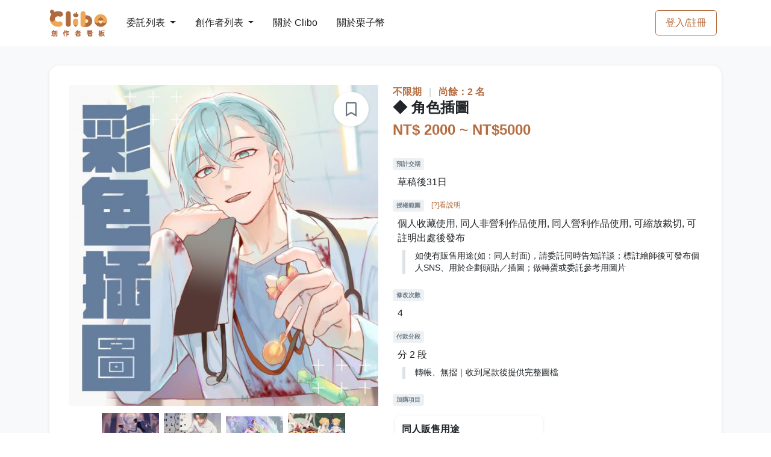

--- FILE ---
content_type: text/html; charset=UTF-8
request_url: https://clibo.tw/commissions/7cUDRQ
body_size: 11496
content:
<!DOCTYPE html>
<html lang="zh-TW">
<head>
                <title>◆ 角色插圖 - 洛咩 | Clibo 同人委託平台</title>
    
        <meta name='description' content="委託『◆ 角色插圖』委託費用：NT$2000 ~ NT$5000 委託期限：不限期 預計交期：草稿後31日 授權範圍：個人收藏使用,同人非營利作品使用,同人營利作品使用,可縮放裁切,可註明出處後發布 修改次數：4 付款分段：分 2 段，最豐富的同人創作委託都在 clibo.tw ！">
    
    <meta charset="utf-8">
    <meta name="viewport" content="width=device-width, initial-scale=1, shrink-to-fit=no"/>
                <meta property="og:type" content="website"/>
        <meta property="og:description"
              vmid="og:description"
              content="Clibo 是台灣第一個委託約稿平台，創作者可以在這裡刊登目前開放委託的項目，委託者也能更一目瞭然所有委託項目、或是發現更多優質創作者。Clibo 提供站內訊息方便雙方溝通，創作者也可以直接在站上繳交檔案並設定交稿階段，並在委託完成後給予雙方評價，讓創作圈更好！"
              data-vue-meta="1"
        >
        <meta property="og:url" content="https://clibo.tw"/>
        <meta property="og:site_name" content="Clibo 同人委託平台"/>
        <meta property="og:image"
              content="https://assets.clibo.tw/images/commissions/7cUDRQ-4Sdq.jpg?v=b74fc02a8dde2b3bffedd9402da1a563?v=1"/>
        <meta property="og:image:width" content="1200"/>
        <meta property="og:image:height" content="630"/>
        <meta property="og:locale" content="zh_TW"/>
        <meta property="og:updated_time" content="1769702400" />
        <meta property="og:type" content="website" />
        <meta name="twitter:image"
              content="https://assets.clibo.tw/images/commissions/7cUDRQ-4Sdq.jpg?v=b74fc02a8dde2b3bffedd9402da1a563"/>
        <meta name="twitter:card" content="summary_large_image"/>
    
    
            <meta name="facebook-domain-verification" content="vqdrtzhrx34shdc1xpyhel5a8fov33" />
        <!-- Google Tag Manager -->
        <script>(function (w, d, s, l, i) {
            w[l] = w[l] || [];
            w[l].push({
              'gtm.start':
                new Date().getTime(), event: 'gtm.js'
            });
            var f = d.getElementsByTagName(s)[0],
              j = d.createElement(s), dl = l != 'dataLayer' ? '&l=' + l : '';
            j.async = true;
            j.src =
              'https://www.googletagmanager.com/gtm.js?id=' + i + dl;
            f.parentNode.insertBefore(j, f);
          })(window, document, 'script', 'dataLayer', 'GTM-5545D6S');
        </script>
        <!-- End Google Tag Manager -->
        <script async src="https://pagead2.googlesyndication.com/pagead/js/adsbygoogle.js?client=ca-pub-2920884814493130" crossorigin="anonymous"></script>
    
    <link rel="stylesheet" href="/css/styles.css?id=61c3237b85b1c26ad6f3">
    <link rel="icon" type="image/x-icon" href="https://clibo.tw/images/favicon.ico"/>
    <link rel="apple-touch-icon" href="https://clibo.tw/images/apple-touch-icon.png">
    <link rel="apple-touch-icon-precomposed" href="https://clibo.tw/images/apple-touch-icon.png">
</head>

<body>
    <!-- Google Tag Manager (noscript) -->
    <noscript>
        <iframe src="https://www.googletagmanager.com/ns.html?id=GTM-5545D6S"
                height="0" width="0" style="display:none;visibility:hidden">
        </iframe>
    </noscript>
    <!-- End Google Tag Manager (noscript) -->
<div id="app-container">
    <nav id="mainNav"
     class="navbar navbar-main navbar-expand-lg navbar-dark bg-gradient-dark navbar-border py-0"
>
    <div class="container">
        <div class="d-flex align-items-center">
            <!-- Logo -->
            <a class="navbar-brand mr-lg-4" href="https://clibo.tw">
                <img id="navbar-logo"
                     class="img-fluid min-w-6rem"
                     alt="Clibo"
                     src="https://clibo.tw/images/clibo-logo-v2.svg"
                >
            </a>
            <!-- Navbar collapse trigger -->
            <button class="navbar-toggler"
                    type="button"
                    data-toggle="collapse"
                    data-target="#navbarResponsive"
                    aria-controls="navbarResponsive"
                    aria-expanded="false"
                    aria-label="Toggle navigation">
                <i class="fas fa-bars"></i>
            </button>
        </div>
        <div class="d-flex align-items-center d-lg-none">
                            <a class="btn btn-md btn-outline-primary" href="https://clibo.tw/login">
                    登入/註冊
                </a>
                                </div>
        <!-- Navbar nav -->
        <div class="collapse navbar-collapse" id="navbarResponsive">
            <ul class="navbar-nav align-items-lg-center border-top border-lg-0">
                <li class="nav-item show-on-hover position-relative py-lg-4 px-lg-2 border-bottom border-lg-0">
                    <a href="https://clibo.tw/commissions"
                       class="dropdown-toggle float-left w-50 py-3 px-2 p-lg-0">
                        委託列表
                        <b class="caret"></b>
                    </a>
                    <a class="float-right w-50 text-right d-lg-none p-3"
                       href="https://clibo.tw/commissions"
                       data-toggle="collapse"
                       data-target="#navDropCommissions"
                       aria-controls="navDropCommissions"
                       aria-expanded="false"
                    >
                        <i class="fas fa-chevron-right"></i>
                    </a>
                    <div class="clearfix"></div>
                    <ul id="navDropCommissions"
                        class="dropdown-menu row py-3 border-0 shadow-sm bg-dark">
                                                    <li>
                                <a href="https://clibo.tw/commissions?cate=draw"
                                   class="d-block px-4 py-2">
                                    繪圖委託
                                </a>
                            </li>
                                                    <li>
                                <a href="https://clibo.tw/commissions?cate=text"
                                   class="d-block px-4 py-2">
                                    文字委託
                                </a>
                            </li>
                                                    <li>
                                <a href="https://clibo.tw/commissions?cate=diy"
                                   class="d-block px-4 py-2">
                                    手作委託
                                </a>
                            </li>
                                                    <li>
                                <a href="https://clibo.tw/commissions?cate=design"
                                   class="d-block px-4 py-2">
                                    平面設計委託
                                </a>
                            </li>
                                                    <li>
                                <a href="https://clibo.tw/commissions?cate=cos"
                                   class="d-block px-4 py-2">
                                    Cos 向委託
                                </a>
                            </li>
                                                    <li>
                                <a href="https://clibo.tw/commissions?cate=music"
                                   class="d-block px-4 py-2">
                                    音樂委託
                                </a>
                            </li>
                                                    <li>
                                <a href="https://clibo.tw/commissions?cate=sound"
                                   class="d-block px-4 py-2">
                                    聲音委託
                                </a>
                            </li>
                                                    <li>
                                <a href="https://clibo.tw/commissions?cate=image"
                                   class="d-block px-4 py-2">
                                    影像委託
                                </a>
                            </li>
                                                    <li>
                                <a href="https://clibo.tw/commissions?cate=live_2d"
                                   class="d-block px-4 py-2">
                                    L2D / Spine 委託
                                </a>
                            </li>
                                                    <li>
                                <a href="https://clibo.tw/commissions?cate=live_3d"
                                   class="d-block px-4 py-2">
                                    3D 委託
                                </a>
                            </li>
                                                    <li>
                                <a href="https://clibo.tw/commissions?cate=game"
                                   class="d-block px-4 py-2">
                                    遊戲製作委託
                                </a>
                            </li>
                                                    <li>
                                <a href="https://clibo.tw/commissions?cate=web"
                                   class="d-block px-4 py-2">
                                    網頁製作委託
                                </a>
                            </li>
                                            </ul>
                </li>
                <li class="nav-item show-on-hover position-relative py-lg-4 px-lg-2 border-bottom border-lg-0">
                    <a href="https://clibo.tw/creators"
                       class="dropdown-toggle float-left w-50 py-3 px-2 p-lg-0">
                        創作者列表
                        <b class="caret"></b>
                    </a>
                    <a class="float-right w-50 text-right d-lg-none p-3"
                       href="https://clibo.tw/creators"
                       data-toggle="collapse"
                       data-target="#navDropCreators"
                       aria-controls="navDropCreators"
                       aria-expanded="false">
                        <i class="fas fa-chevron-right"></i>
                    </a>
                    <div class="clearfix"></div>
                    <ul id="navDropCreators"
                        class="dropdown-menu row py-3 border-0 shadow-sm bg-dark">
                        <li>
                                                            <a href="https://clibo.tw/creators?cate=draw"
                                   class="d-block px-4 py-2">
                                    繪圖創作者
                                </a>
                                                            <a href="https://clibo.tw/creators?cate=text"
                                   class="d-block px-4 py-2">
                                    文字創作者
                                </a>
                                                            <a href="https://clibo.tw/creators?cate=diy"
                                   class="d-block px-4 py-2">
                                    手作創作者
                                </a>
                                                            <a href="https://clibo.tw/creators?cate=design"
                                   class="d-block px-4 py-2">
                                    平面設計創作者
                                </a>
                                                            <a href="https://clibo.tw/creators?cate=cos"
                                   class="d-block px-4 py-2">
                                    Cos 向創作者
                                </a>
                                                            <a href="https://clibo.tw/creators?cate=music"
                                   class="d-block px-4 py-2">
                                    音樂創作者
                                </a>
                                                            <a href="https://clibo.tw/creators?cate=sound"
                                   class="d-block px-4 py-2">
                                    聲音創作者
                                </a>
                                                            <a href="https://clibo.tw/creators?cate=image"
                                   class="d-block px-4 py-2">
                                    影像創作者
                                </a>
                                                            <a href="https://clibo.tw/creators?cate=l2d_draw"
                                   class="d-block px-4 py-2">
                                    L2D 繪圖創作者
                                </a>
                                                            <a href="https://clibo.tw/creators?cate=l2d_model"
                                   class="d-block px-4 py-2">
                                    L2D 模型創作者
                                </a>
                                                            <a href="https://clibo.tw/creators?cate=n3d"
                                   class="d-block px-4 py-2">
                                    3D 創作者
                                </a>
                                                            <a href="https://clibo.tw/creators?cate=game"
                                   class="d-block px-4 py-2">
                                    遊戲製作創作者
                                </a>
                                                            <a href="https://clibo.tw/creators?cate=web"
                                   class="d-block px-4 py-2">
                                    網頁製作創作者
                                </a>
                                                    </li>
                    </ul>
                </li>
                                <li class="nav-item show-on-hover position-relative py-lg-4 px-lg-2 border-bottom border-lg-0">
                    <a href="https://clibo.tw/about" class="float-left w-50 py-3 px-2 p-lg-0">
                        關於 Clibo
                    </a>
                </li>
                <li class="nav-item show-on-hover position-relative py-lg-4 px-lg-2 border-bottom border-lg-0">
                    <a href="https://clibo.tw/premium" class="float-left w-50 py-3 px-2 p-lg-0">
                        關於栗子幣
                    </a>
                </li>
            </ul>
                            <ul class="navbar-nav align-items-lg-center ml-lg-auto d-none d-lg-block">
                    <li class="mr-0 px-2 my-2 d-flex align-items-center">
                        <a class="btn btn-md btn-outline-primary" href="https://clibo.tw/login">
                            登入/註冊
                        </a>
                    </li>
                </ul>
                                </div>
    </div>
</nav>

    <alert ref="alert-component" :key="alertKey" @close-callback="closeAlertCallback"></alert>

        <section class="top-page-section page-section bg-light">
        <div class="container">
                        <div class="row">
                <div class="col-12">
                    <div class="card card-rounded border-0">
                        <div class="card-body">
                            <div class="row">
                                <div class="col-12 col-lg-6">
                                    <a href="javascript: void(0)"
                                       class="__favorite_commission btn btn-white rounded-circle shadow-sm w-3 h-3 d-flex align-items-center justify-content-center position-absolute right-1 top-1 mt-2 mr-4"
                                       data-toggle="tooltip"
                                       data-placement="top"
                                       data-is-favorited="false"
                                       data-short-id="7cUDRQ"
                                       title="加入收藏"
                                    >
                                        <i class="far fa-bookmark display-7"></i>
                                    </a>

                                    <div id="commission-gallery">
                                        <div class="text-center">
                                            <a class="gallery-image"
                                               href="https://assets.clibo.tw/images/commissions/7cUDRQ-4Sdq.jpg?v=b74fc02a8dde2b3bffedd9402da1a563">
                                                <img class="img-fluid commissions-cover"
                                                     src="https://assets.clibo.tw/images/commissions/7cUDRQ-4Sdq.jpg?v=b74fc02a8dde2b3bffedd9402da1a563&amp;img_resize_type=commission-page-cover"
                                                     alt="commission-cover"
                                                >
                                            </a>
                                        </div>

                                        <div class="d-flex justify-content-center my-2">
                                                                                            <div class="w-20 d-inline-block position-relative p-1">
                                                    <a class="gallery-image"
                                                       href="https://assets.clibo.tw/images/commissions/7cUDRQ-3jDm.jpg?v=8dc8f0fc8985702c87edfc91129a4eca">
                                                        <img class="img-fluid __commissions-images"
                                                             src="https://assets.clibo.tw/images/commissions/7cUDRQ-3jDm.jpg?v=8dc8f0fc8985702c87edfc91129a4eca&amp;img_resize_type=commission-page-image"
                                                             alt="commissions-image"
                                                        >
                                                    </a>
                                                </div>
                                                                                            <div class="w-20 d-inline-block position-relative p-1">
                                                    <a class="gallery-image"
                                                       href="https://assets.clibo.tw/images/commissions/7cUDRQ-M8VR.jpg?v=54220e111225205608208947565e7598">
                                                        <img class="img-fluid __commissions-images"
                                                             src="https://assets.clibo.tw/images/commissions/7cUDRQ-M8VR.jpg?v=54220e111225205608208947565e7598&amp;img_resize_type=commission-page-image"
                                                             alt="commissions-image"
                                                        >
                                                    </a>
                                                </div>
                                                                                            <div class="w-20 d-inline-block position-relative p-1">
                                                    <a class="gallery-image"
                                                       href="https://assets.clibo.tw/images/commissions/7cUDRQ-AnYi.jpg?v=9e243f6d560fc71317f17144fc054f17">
                                                        <img class="img-fluid __commissions-images"
                                                             src="https://assets.clibo.tw/images/commissions/7cUDRQ-AnYi.jpg?v=9e243f6d560fc71317f17144fc054f17&amp;img_resize_type=commission-page-image"
                                                             alt="commissions-image"
                                                        >
                                                    </a>
                                                </div>
                                                                                            <div class="w-20 d-inline-block position-relative p-1">
                                                    <a class="gallery-image"
                                                       href="https://assets.clibo.tw/images/commissions/7cUDRQ-6BF9.jpg?v=401a26defdab21f803ddb8fd44aa1964">
                                                        <img class="img-fluid __commissions-images"
                                                             src="https://assets.clibo.tw/images/commissions/7cUDRQ-6BF9.jpg?v=401a26defdab21f803ddb8fd44aa1964&amp;img_resize_type=commission-page-image"
                                                             alt="commissions-image"
                                                        >
                                                    </a>
                                                </div>
                                                                                    </div>
                                    </div>
                                </div>
                                <div class="col-12 col-lg-6">
                                    <div class="px1 text-light">
                                         <span class="text-primary font-weight-bold">
                                                                                              不限期
                                                                                      </span>

                                                                                    <span class="px-2">|</span>
                                            <span class="text-primary font-weight-bold">
                                              尚餘：2 名
                                            </span>
                                                                                                                    </div>
                                                                        <h1 class="display-7 font-weight-bold my-2 d-inline">
                                        ◆ 角色插圖
                                    </h1>
                                                                    <!--若判斷為作者才出現編輯link-->
                                                                        <div class="text-primary font-weight-bold py-2 display-7">
                                        NT$ 2000
                                                                                    ~ NT$5000
                                                                            </div>
                                    <ul class="list list-unstyled">
                                        <li class="info-list mt-4">
                                            <div class="details">
                                                <div class="text-muted small">
                                                    <span class="badge badge-light mb-2">
                                                        預計交期
                                                    </span>
                                                </div>
                                                <div class="value ml-2">
                                                    草稿後31日
                                                </div>
                                            </div>
                                        </li>
                                        <li class="info-list mt-3">
                                            <div class="details">
                                                <div class="text-muted small">
                                                    <span class="badge badge-light mb-2">
                                                        授權範圍
                                                    </span>
                                                    <a href="#"
                                                       class="link-primary small ml-2"
                                                       data-toggle="modal"
                                                       data-target="#modalCopyrightDescription">
                                                        [?]看說明
                                                    </a>
                                                </div>
                                                <div class="value ml-2">
                                                    個人收藏使用, 同人非營利作品使用, 同人營利作品使用, 可縮放裁切, 可註明出處後發布
                                                </div>
                                                <div class="text small mt-2 mb-4 ml-3 pl-3 border-left-1-light">
                                                    如使有販售用途(如：同人封面)，請委託同時告知詳談；標註繪師後可發布個人SNS、用於企劃頭貼／插圖；做轉蛋或委託參考用圖片
                                                </div>
                                            </div>
                                        </li>
                                        <li class="info-list mt-3">
                                            <div class="details">
                                                <div class="text-muted small">
                                                    <span class="badge badge-light mb-2">
                                                        修改次數
                                                    </span>
                                                </div>
                                                <div class="value ml-2">
                                                    4
                                                </div>
                                            </div>
                                        </li>
                                        <li class="info-list mt-3">
                                            <div class="details">
                                                <div class="text-muted small">
                                                    <span class="badge badge-light mb-2">
                                                        付款分段
                                                    </span>
                                                </div>
                                                <div class="value ml-2">
                                                    分 2 段
                                                </div>
                                                <div class="text small mt-2 mb-4 ml-3 pl-3 border-left-1-light">
                                                    轉帳、無摺｜收到尾款後提供完整圖檔
                                                </div>
                                            </div>
                                        </li>
                                    </ul>
                                                                            <div class="text-muted small">
                                            <span class="badge badge-light mb-2">
                                                加購項目
                                            </span>
                                        </div>
                                        <div class="select-card-group my-2 row px-2">
                                                                                            <div class="col-12 col-sm-6 px-2 mb-2 d-flex align-items-stretch">
                                                    <input id="additional-item-0"
                                                           type="checkbox"
                                                           name="additionalItems"
                                                           value="34MaLu"
                                                    >
                                                    <label class="free-label card p-2 w-100"
                                                           for="additional-item-0">
                                                        <span class="font-weight-bold">
                                                          同人販售用途
                                                        </span>
                                                        <span class="card-text text-primary small font-weight-bold mb-1 d-block">
                                                            NT$ 500
                                                        </span>
                                                        <span class="card-text text-muted small d-block">
                                                            視使用範圍加價，非買斷。僅授權：同人誌、同人週邊、開放收費斗內的非公司／工作室個人頻道...等
                                                        </span>
                                                    </label>
                                                </div>
                                                                                                                                </div>
                                    
                                                                                                                                                                        <div class="my-4">
                                                    <a href="https://clibo.tw/login"
                                                       class="btn btn-block btn-lg btn-primary rounded-pill shadow-sm"
                                                    >
                                                        我要委託
                                                        <i class="fas fa-angle-right ml-2"></i>
                                                    </a>
                                                </div>
                                                                                                                                                                                            </div>
                                <div class="col-12 border-top mt-4 pt-4"></div>

                                <div class="col-12 col-lg-8 mt-3">
                                    <div class="text-secondary ql-show-container">
                                        <h4><img src="https://emos.plurk.com/dd200b2bbf41d18586d88b864ccce51a_w11_h16.gif"><strong>來信估價請提供</strong></h4><ul><li>人物設定圖</li><li>氣氛／動作／場景</li><li>任何特別需求</li><li><strong><img src="https://emos.plurk.com/a294c456c30c4d48f006d2f3f4979d9f_w20_h20.gif">若有販售用途需提供：使用商品與印量；可公開時間</strong></li><li>驚喜包：可給予歌曲、人物故事小說等做發想</li></ul><p>⭕</p><p>－原創／二創／遊戲角色／人外／獸／Ｒ１８</p><p>－BG／BL／GL／GB／夢向（需討論）</p><p><br></p><p>❌</p><p>－急件（需加價）／官方禁止二創</p><p><br></p><p>///</p><h4><img src="https://emos.plurk.com/b96828ada59e9cfea9e7aa5b8b80b27b_w11_h16.gif" height="16" width="11">項目詳細說明</h4><p><img src="https://emos.plurk.com/a2d39c70ca2bca8593d9ff573eb922c3_w4_h15.png">　<strong>人物插圖</strong></p><ul><li>金額：單人 NT 2000 up；雙人NT2500 up ，含單色塊背景。（金額視姿勢構圖、服裝複雜度與背景等增加）</li><li>尺寸：2000 px↑；直式為主，會依狀況調整，若有想要指定的尺寸或橫式可提出</li><li>檔案：jpg+png檔</li><li>草稿到完稿前可修改４次，線稿後僅可微調。大改、超過次數需加收費用</li><li><strong style="color: rgb(108, 117, 125);">販售用途</strong><img src="https://emos.plurk.com/a294c456c30c4d48f006d2f3f4979d9f_w20_h20.gif">請事先告知並討論</li></ul><p>///</p><h4><img src="https://emos.plurk.com/4b5f5779737f4743066e0cfcc6e0b166_w11_h16.gif">使用規範</h4><p>｜範圍：個人SNS展示、企劃、衍伸創作、非商委託；</p><p>｜規則：發布請標示繪者，可裁切、加水印；非買斷，禁止營利用途、未經告知的印刷、自作發言</p><p>｜<strong><img src="https://emos.plurk.com/a294c456c30c4d48f006d2f3f4979d9f_w20_h20.gif">販售用途：不可用於未告知與授權的其他商品上；需標示繪者</strong></p><p>///</p><p>❗</p><p>－給草稿前都可取消委託</p><p>－價格會依複雜程度調整</p><p>－畫風時常不穩定，請完美主義者斟酌。若有喜歡的範例風格可以告知，會盡量貼近</p><p>－圖不算精緻，會盡力修，但放大可能還是會有少量溢色跟雜線；可在不影響主體下自行擦除</p><p>－委託完成後會在個人平台公開，不希望公開請先告知</p><p><strong>－販售用途的委託公開時間會討論</strong></p>
                                    </div>
                                    <div class="col-12 col-lg-8 mt-4">
                                        <div class="tags">
                                                                                            <a href="https://clibo.tw/commissions?cate=draw">
                                                    繪圖委託
                                                </a>
                                                                                                                                        <a href="https://clibo.tw/commissions">
                                                    全年齡向
                                                </a>
                                                                                                                                        <a href="https://clibo.tw/commissions?tag=封面">
                                                    封面
                                                </a>
                                                                                            <a href="https://clibo.tw/commissions?tag=彩圖">
                                                    彩圖
                                                </a>
                                                                                            <a href="https://clibo.tw/commissions?tag=插圖">
                                                    插圖
                                                </a>
                                                                                            <a href="https://clibo.tw/commissions?tag=繪圖委託">
                                                    繪圖委託
                                                </a>
                                                                                    </div>
                                    </div>
                                    <div class="col-12 mt-4 text-right">
                                    <span class="text-muted smallest">
                                        2021-08-28 16:12 刊登
                                    </span>
                                                                                    <span class="text-muted smallest ml-3">
                                            2025-12-01 11:27 更新
                                        </span>
                                                                            </div>
                                    <div class="col-12 mt-4 bg-light">
                                        <div class="d-flex justify-content-center align-items-center py-4">
                                            <span class="text-muted small ml-2 mr-1">分享</span>
                                            <a id="plurk-share"
                                               href="javascript:void(window.open('http://www.plurk.com/?qualifier=shares&status='.concat(encodeURIComponent(window.location.href)).concat(' ').concat('(').concat(encodeURIComponent(document.title)).concat(')')));"
                                               class="btn btn-white rounded-circle shadow-sm mx-1 w-2 h-2 d-flex align-items-center justify-content-center hover-switch"
                                               data-toggle="tooltip"
                                               data-placement="top"
                                               title="分享到 Plurk"
                                            >
                                                <img class="img-fluid d-block d-hover-none"
                                                     src="https://clibo.tw/images/plurk-logo.svg"
                                                     alt="plurk"
                                                >
                                                <img class="img-fluid d-none d-hover-block"
                                                     src="https://clibo.tw/images/plurk-logo-brown.svg"
                                                     alt="plurk"
                                                >
                                            </a>
                                            <a href="https://www.facebook.com/sharer/sharer.php?u=https://clibo.tw/commissions/7cUDRQ"
                                               class="btn btn-white rounded-circle shadow-sm mx-1 w-2 h-2 d-flex align-items-center justify-content-center"
                                               data-toggle="tooltip"
                                               data-placement="top"
                                               title="分享到 Facebook"
                                               target="_blank"
                                            >
                                                <i class="fab fa-facebook-f"></i>
                                            </a>
                                            <a href="https://twitter.com/share?ref_src=twsrc%5Etfw&url=https://clibo.tw/commissions/7cUDRQ"
                                               data-show-count="false"
                                               class="btn btn-white rounded-circle shadow-sm mx-1 w-2 h-2 d-flex align-items-center justify-content-center"
                                               data-toggle="tooltip"
                                               data-placement="top"
                                               target="_blank"
                                               title="分享到 Twitter">
                                                <i class="fab fa-twitter"></i>
                                            </a>
                                        </div>
                                    </div>
                                    <Record id="work-demo-gallery"
                                            :records="[]"
                                            :is-be-applied="true"
                                            :is-refresh-after-submitted="true"
                                    >
                                    </Record>
                                                                    </div>
                                <Carte :info="{&quot;userId&quot;:5030,&quot;shortId&quot;:&quot;ydqkb9&quot;,&quot;customId&quot;:&quot;luoyan&quot;,&quot;nickname&quot;:&quot;\u6d1b\u54a9&quot;,&quot;originLink&quot;:&quot;https:\/\/clibo.tw\/users\/ydqkb9&quot;,&quot;customLink&quot;:&quot;https:\/\/clibo.tw\/users\/luoyan&quot;,&quot;messageLink&quot;:&quot;https:\/\/clibo.tw\/me\/chat?rid=ydqkb9&quot;,&quot;avatar&quot;:&quot;https:\/\/assets.clibo.tw\/images\/users\/avatars\/faad95253aee7437871781018bdf3309.jpeg?v=2b4830a2f3347c337d15976689eb7448&amp;img_resize_type=user-avatar&quot;,&quot;banner&quot;:null,&quot;isDeactivate&quot;:false,&quot;isCreator&quot;:true,&quot;isSelf&quot;:false,&quot;isBlock&quot;:false,&quot;isFavorited&quot;:false,&quot;isEnableStorePayment&quot;:false,&quot;creator&quot;:{&quot;isAcceptCommission&quot;:true,&quot;commissionStatusDescription&quot;:&quot;&lt;p style=\&quot;text-align: center;\&quot;&gt;&lt;strong&gt;\uff5e\u6b61\u8fce\u6311\u770b\u9078\u770b\uff5e&lt;\/strong&gt;&lt;\/p&gt;&lt;p style=\&quot;text-align: center;\&quot;&gt;&lt;strong&gt;\u8acb\u8a73\u95b1\u6b32\u59d4\u8a17\u4e4b\u5167\u5bb9\u8aaa\u660e&lt;\/strong&gt;&lt;\/p&gt;&lt;p style=\&quot;text-align: center;\&quot;&gt;\u3010\u5982\u679c\u56de\u592a\u6162\u53ef\u4ee5&lt;strong&gt;\u6572\u5657\u6d6a @ivvtzof&lt;\/strong&gt;\u3011&lt;\/p&gt;&lt;p style=\&quot;text-align: center;\&quot;&gt;\u3010\u767c\u4f48\u8acb\u6a19\u8a3b\uff1a(\u4e00\u822c\u5411)\u6d1b\u984f or (\u6210\u4eba\u5411)\u9ed1\u5c71\u7f8a\u3011&lt;\/p&gt;&quot;,&quot;categories&quot;:[&quot;\u7e6a\u5716&quot;],&quot;descriptionModifyDate&quot;:&quot;2025\/11\/30&quot;},&quot;introduction&quot;:&quot;&lt;p style=\&quot;text-align: center;\&quot;&gt;\u5b89\u5b89\uff0c\u2514\u96d9\u624b\u8209\u8209\u2518&lt;\/p&gt;&lt;p style=\&quot;text-align: center;\&quot;&gt;\u57fa\u672c\u4ec0\u9ebc\u90fd\u80fd\u756b\u770b\u770b\uff01\u6b61\u8fce\u8a62\u554f&lt;\/p&gt;&lt;p&gt;&lt;br&gt;&lt;\/p&gt;&quot;,&quot;socialLinks&quot;:[{&quot;link&quot;:&quot;https:\/\/www.plurk.com\/ivvtzof&quot;,&quot;social&quot;:&quot;plurk&quot;},{&quot;link&quot;:&quot;https:\/\/www.pixiv.net\/users\/5531944&quot;,&quot;social&quot;:&quot;pixiv&quot;}],&quot;isDisableMessage&quot;:false,&quot;isDisableCashDonate&quot;:false,&quot;userStatistics&quot;:40}"
                                       :is-reload-after-patch="true"
                                ></Carte>
                            </div>
                        </div>
                    </div>
                </div>
            </div>
                            <div class="col-12 mt-5">
                    <div class="text-center">
                        <h3 class="display-7 font-weight-bold mt-3 mb-4">
                            此創作者更多委託
                        </h3>
                    </div>
                </div>
                <div class="col-12">
                    <div class="row">
                                                    <div class="col-lg-3 col-6 mb-4">
                                <commission-card
                                        :commission="{&quot;shortId&quot;:&quot;xRY0Xk&quot;,&quot;title&quot;:&quot;\u25c6 \u670d\u8a2d\u63db\u88dd\u9a5a\u559c\u5305&quot;,&quot;isAdult&quot;:false,&quot;quota&quot;:27,&quot;remainingQuota&quot;:0,&quot;basicFee&quot;:998,&quot;limitFee&quot;:2300,&quot;status&quot;:{&quot;isDiscontinued&quot;:true,&quot;isFull&quot;:true,&quot;isOpeningSoon&quot;:false,&quot;isExpired&quot;:false},&quot;cover&quot;:&quot;https:\/\/assets.clibo.tw\/images\/commissions\/xRY0Xk-ltcF.jpg?v=90bfbe72464af430a7f54d3d60e4e83d&amp;img_resize_type=commission-card-cover&quot;,&quot;link&quot;:&quot;https:\/\/clibo.tw\/commissions\/xRY0Xk&quot;,&quot;isLock&quot;:false,&quot;creator&quot;:{&quot;shortId&quot;:&quot;ydqkb9&quot;,&quot;name&quot;:&quot;\u6d1b\u54a9&quot;,&quot;avatar&quot;:&quot;https:\/\/assets.clibo.tw\/images\/users\/avatars\/faad95253aee7437871781018bdf3309.jpeg?v=2b4830a2f3347c337d15976689eb7448&amp;img_resize_type=user-avatar-thumbnail&quot;,&quot;isCreator&quot;:true,&quot;isEnableStorePayment&quot;:false,&quot;link&quot;:&quot;https:\/\/clibo.tw\/users\/ydqkb9&quot;,&quot;totalCompleted&quot;:40}}"
                                >
                                </commission-card>
                            </div>
                                                    <div class="col-lg-3 col-6 mb-4">
                                <commission-card
                                        :commission="{&quot;shortId&quot;:&quot;OantoT&quot;,&quot;title&quot;:&quot;\u25c6 \u55ae\u8272\uff0f\u9ed1\u767d\u63d2\u5716&quot;,&quot;isAdult&quot;:false,&quot;quota&quot;:19,&quot;remainingQuota&quot;:2,&quot;basicFee&quot;:1000,&quot;limitFee&quot;:3000,&quot;status&quot;:{&quot;isDiscontinued&quot;:false,&quot;isFull&quot;:false,&quot;isOpeningSoon&quot;:false,&quot;isExpired&quot;:false},&quot;cover&quot;:&quot;https:\/\/assets.clibo.tw\/images\/commissions\/OantoT-TZOW.jpg?v=e1b895ce9ceea6f612d65ac2b852698e&amp;img_resize_type=commission-card-cover&quot;,&quot;link&quot;:&quot;https:\/\/clibo.tw\/commissions\/OantoT&quot;,&quot;isLock&quot;:false,&quot;creator&quot;:{&quot;shortId&quot;:&quot;ydqkb9&quot;,&quot;name&quot;:&quot;\u6d1b\u54a9&quot;,&quot;avatar&quot;:&quot;https:\/\/assets.clibo.tw\/images\/users\/avatars\/faad95253aee7437871781018bdf3309.jpeg?v=2b4830a2f3347c337d15976689eb7448&amp;img_resize_type=user-avatar-thumbnail&quot;,&quot;isCreator&quot;:true,&quot;isEnableStorePayment&quot;:false,&quot;link&quot;:&quot;https:\/\/clibo.tw\/users\/ydqkb9&quot;,&quot;totalCompleted&quot;:40}}"
                                >
                                </commission-card>
                            </div>
                                                    <div class="col-lg-3 col-6 mb-4">
                                <commission-card
                                        :commission="{&quot;shortId&quot;:&quot;s83yei&quot;,&quot;title&quot;:&quot;\u25c6 \u975e\u5546\u7528\u4eba\u7269\u7acb\u7e6a&quot;,&quot;isAdult&quot;:false,&quot;quota&quot;:2,&quot;remainingQuota&quot;:2,&quot;basicFee&quot;:1700,&quot;limitFee&quot;:3000,&quot;status&quot;:{&quot;isDiscontinued&quot;:false,&quot;isFull&quot;:false,&quot;isOpeningSoon&quot;:false,&quot;isExpired&quot;:false},&quot;cover&quot;:&quot;https:\/\/assets.clibo.tw\/images\/commissions\/s83yei-lzEZ.jpg?v=67169291b1791f4ee01400390e29508b&amp;img_resize_type=commission-card-cover&quot;,&quot;link&quot;:&quot;https:\/\/clibo.tw\/commissions\/s83yei&quot;,&quot;isLock&quot;:false,&quot;creator&quot;:{&quot;shortId&quot;:&quot;ydqkb9&quot;,&quot;name&quot;:&quot;\u6d1b\u54a9&quot;,&quot;avatar&quot;:&quot;https:\/\/assets.clibo.tw\/images\/users\/avatars\/faad95253aee7437871781018bdf3309.jpeg?v=2b4830a2f3347c337d15976689eb7448&amp;img_resize_type=user-avatar-thumbnail&quot;,&quot;isCreator&quot;:true,&quot;isEnableStorePayment&quot;:false,&quot;link&quot;:&quot;https:\/\/clibo.tw\/users\/ydqkb9&quot;,&quot;totalCompleted&quot;:40}}"
                                >
                                </commission-card>
                            </div>
                                                    <div class="col-lg-3 col-6 mb-4">
                                <commission-card
                                        :commission="{&quot;shortId&quot;:&quot;ptwgdF&quot;,&quot;title&quot;:&quot;\u25c6 \u975e\u5546\u7528\u982d\u50cf&quot;,&quot;isAdult&quot;:false,&quot;quota&quot;:null,&quot;remainingQuota&quot;:null,&quot;basicFee&quot;:400,&quot;limitFee&quot;:800,&quot;status&quot;:{&quot;isDiscontinued&quot;:true,&quot;isFull&quot;:false,&quot;isOpeningSoon&quot;:false,&quot;isExpired&quot;:false},&quot;cover&quot;:&quot;https:\/\/assets.clibo.tw\/images\/commissions\/ptwgdF-cover.jpeg?v=50418d9231f3191b10f8b5f1add59aab&amp;img_resize_type=commission-card-cover&quot;,&quot;link&quot;:&quot;https:\/\/clibo.tw\/commissions\/ptwgdF&quot;,&quot;isLock&quot;:false,&quot;creator&quot;:{&quot;shortId&quot;:&quot;ydqkb9&quot;,&quot;name&quot;:&quot;\u6d1b\u54a9&quot;,&quot;avatar&quot;:&quot;https:\/\/assets.clibo.tw\/images\/users\/avatars\/faad95253aee7437871781018bdf3309.jpeg?v=2b4830a2f3347c337d15976689eb7448&amp;img_resize_type=user-avatar-thumbnail&quot;,&quot;isCreator&quot;:true,&quot;isEnableStorePayment&quot;:false,&quot;link&quot;:&quot;https:\/\/clibo.tw\/users\/ydqkb9&quot;,&quot;totalCompleted&quot;:40}}"
                                >
                                </commission-card>
                            </div>
                                            </div>
                </div>
                                    <div class="col text-center mt-2 mb-4">
                        <a href="https://clibo.tw/users/ydqkb9"
                           class="btn btn-primary btn-lg">
                            看全部
                        </a>
                    </div>
                                                        <div class="col-12 mt-5">
                    <div class="text-center">
                        <h3 class="display-7 font-weight-bold mt-3 mb-4">
                            或者看看其他委託
                        </h3>
                    </div>
                </div>
                <div class="col-12">
                    <div class="row">
                                                    <div class="col-lg-3 col-6 mb-4">
                                <commission-card
                                        :commission="{&quot;shortId&quot;:&quot;eUvjZm&quot;,&quot;title&quot;:&quot;\u3010\u975e\u5546\u696d\u3011\u63db\u88dd\u9a5a\u559c\u5305&quot;,&quot;isAdult&quot;:false,&quot;quota&quot;:null,&quot;remainingQuota&quot;:null,&quot;basicFee&quot;:750,&quot;limitFee&quot;:1500,&quot;status&quot;:{&quot;isDiscontinued&quot;:false,&quot;isFull&quot;:false,&quot;isOpeningSoon&quot;:false,&quot;isExpired&quot;:false},&quot;cover&quot;:&quot;https:\/\/assets.clibo.tw\/images\/commissions\/eUvjZm-8qol.png?v=1b6a035a4dd048c28153c0a08639044c&amp;img_resize_type=commission-card-cover&quot;,&quot;link&quot;:&quot;https:\/\/clibo.tw\/commissions\/eUvjZm&quot;,&quot;isLock&quot;:false,&quot;creator&quot;:{&quot;shortId&quot;:&quot;NjDr6L&quot;,&quot;name&quot;:&quot;RiV&quot;,&quot;avatar&quot;:&quot;https:\/\/assets.clibo.tw\/images\/users\/avatars\/51be2fed6c55f5aa0c16ff14c140b187.png?v=d530d454337fb09964237fecb4bea6ce&amp;img_resize_type=user-avatar-thumbnail&quot;,&quot;isCreator&quot;:true,&quot;isEnableStorePayment&quot;:false,&quot;link&quot;:&quot;https:\/\/clibo.tw\/users\/NjDr6L&quot;,&quot;totalCompleted&quot;:10}}"
                                >
                                </commission-card>
                            </div>
                                                    <div class="col-lg-3 col-6 mb-4">
                                <commission-card
                                        :commission="{&quot;shortId&quot;:&quot;OI65nm&quot;,&quot;title&quot;:&quot;\u3010\u6211\u5f88\u706b\u4f46\u9084\u5728\u7b11\u3011\u677f\u6a21&quot;,&quot;isAdult&quot;:false,&quot;quota&quot;:null,&quot;remainingQuota&quot;:null,&quot;basicFee&quot;:500,&quot;limitFee&quot;:null,&quot;status&quot;:{&quot;isDiscontinued&quot;:true,&quot;isFull&quot;:false,&quot;isOpeningSoon&quot;:false,&quot;isExpired&quot;:false},&quot;cover&quot;:&quot;https:\/\/assets.clibo.tw\/images\/commissions\/OI65nm-sLGc.png?v=13307af6da7dba4a0a7c8dbeca0212e4&amp;img_resize_type=commission-card-cover&quot;,&quot;link&quot;:&quot;https:\/\/clibo.tw\/commissions\/OI65nm&quot;,&quot;isLock&quot;:false,&quot;creator&quot;:{&quot;shortId&quot;:&quot;AJp37N&quot;,&quot;name&quot;:&quot;\u308c\u3044&quot;,&quot;avatar&quot;:&quot;https:\/\/assets.clibo.tw\/images\/users\/avatars\/009a7a3a6b62cb84067cd1981b12f527.jpeg?v=10da9ba786d9e9b5418d9b7ae9012428&amp;img_resize_type=user-avatar-thumbnail&quot;,&quot;isCreator&quot;:true,&quot;isEnableStorePayment&quot;:true,&quot;link&quot;:&quot;https:\/\/clibo.tw\/users\/AJp37N&quot;,&quot;totalCompleted&quot;:9}}"
                                >
                                </commission-card>
                            </div>
                                                    <div class="col-lg-3 col-6 mb-4">
                                <commission-card
                                        :commission="{&quot;shortId&quot;:&quot;yFgxlk&quot;,&quot;title&quot;:&quot;\u5168\u5f69 \u982d\u8cbc&quot;,&quot;isAdult&quot;:false,&quot;quota&quot;:null,&quot;remainingQuota&quot;:null,&quot;basicFee&quot;:550,&quot;limitFee&quot;:650,&quot;status&quot;:{&quot;isDiscontinued&quot;:false,&quot;isFull&quot;:false,&quot;isOpeningSoon&quot;:false,&quot;isExpired&quot;:false},&quot;cover&quot;:&quot;https:\/\/assets.clibo.tw\/images\/commissions\/yFgxlk-UR9h.png?v=7a8c7e77bce9a852918125e1d39ed853&amp;img_resize_type=commission-card-cover&quot;,&quot;link&quot;:&quot;https:\/\/clibo.tw\/commissions\/yFgxlk&quot;,&quot;isLock&quot;:false,&quot;creator&quot;:{&quot;shortId&quot;:&quot;jpciGU&quot;,&quot;name&quot;:&quot;Hanainnoon&quot;,&quot;avatar&quot;:&quot;https:\/\/assets.clibo.tw\/images\/users\/avatars\/cdad431591373e47eba5ab6c984c2b55.png?v=ae4c4c058abc74181226a680b2948e41&amp;img_resize_type=user-avatar-thumbnail&quot;,&quot;isCreator&quot;:true,&quot;isEnableStorePayment&quot;:false,&quot;link&quot;:&quot;https:\/\/clibo.tw\/users\/jpciGU&quot;,&quot;totalCompleted&quot;:0}}"
                                >
                                </commission-card>
                            </div>
                                                    <div class="col-lg-3 col-6 mb-4">
                                <commission-card
                                        :commission="{&quot;shortId&quot;:&quot;vzBiyq&quot;,&quot;title&quot;:&quot;[\u975e\u5546\u696d] \u63d2\u756b&quot;,&quot;isAdult&quot;:false,&quot;quota&quot;:null,&quot;remainingQuota&quot;:null,&quot;basicFee&quot;:2300,&quot;limitFee&quot;:10000,&quot;status&quot;:{&quot;isDiscontinued&quot;:false,&quot;isFull&quot;:false,&quot;isOpeningSoon&quot;:false,&quot;isExpired&quot;:false},&quot;cover&quot;:&quot;https:\/\/assets.clibo.tw\/images\/commissions\/vzBiyq-cover.png?v=87bacfd1f62ea2fabd8409bdadca3741&amp;img_resize_type=commission-card-cover&quot;,&quot;link&quot;:&quot;https:\/\/clibo.tw\/commissions\/vzBiyq&quot;,&quot;isLock&quot;:false,&quot;creator&quot;:{&quot;shortId&quot;:&quot;zCpWjb&quot;,&quot;name&quot;:&quot;\u6c38&quot;,&quot;avatar&quot;:&quot;https:\/\/assets.clibo.tw\/images\/users\/avatars\/229754d7799160502a143a72f6789927.png?v=202ed3792e2cfa7318b12ead83763c37&amp;img_resize_type=user-avatar-thumbnail&quot;,&quot;isCreator&quot;:true,&quot;isEnableStorePayment&quot;:false,&quot;link&quot;:&quot;https:\/\/clibo.tw\/users\/zCpWjb&quot;,&quot;totalCompleted&quot;:0}}"
                                >
                                </commission-card>
                            </div>
                                            </div>
                </div>
                    </div>
    </section>

    <commission-apply
            :short-id="&quot;7cUDRQ&quot;"
            :apply-short-id="&quot;U3HiG9&quot;"
            :directions="{&quot;paymentMethod&quot;:null,&quot;copyrightScope&quot;:null,&quot;referenceLink&quot;:null,&quot;description&quot;:null,&quot;additionalFile&quot;:null}"
            :additional-items="[{&quot;name&quot;:&quot;\u540c\u4eba\u8ca9\u552e\u7528\u9014&quot;,&quot;fee&quot;:500,&quot;description&quot;:&quot;\u8996\u4f7f\u7528\u7bc4\u570d\u52a0\u50f9\uff0c\u975e\u8cb7\u65b7\u3002\u50c5\u6388\u6b0a\uff1a\u540c\u4eba\u8a8c\u3001\u540c\u4eba\u9031\u908a\u3001\u958b\u653e\u6536\u8cbb\u6597\u5167\u7684\u975e\u516c\u53f8\uff0f\u5de5\u4f5c\u5ba4\u500b\u4eba\u983b\u9053...\u7b49&quot;,&quot;shortId&quot;:&quot;34MaLu&quot;}]"
            :is-enable-store-payment="false"
            :is-force-store-payment="false"
            :is-donate-open="false"
            :copyright-options="[{&quot;text&quot;:&quot;\u500b\u4eba\u6536\u85cf\u4f7f\u7528&quot;,&quot;value&quot;:&quot;collection&quot;},{&quot;text&quot;:&quot;\u540c\u4eba\u975e\u71df\u5229\u4f5c\u54c1\u4f7f\u7528&quot;,&quot;value&quot;:&quot;non_profit&quot;},{&quot;text&quot;:&quot;\u540c\u4eba\u71df\u5229\u4f5c\u54c1\u4f7f\u7528&quot;,&quot;value&quot;:&quot;profit&quot;},{&quot;text&quot;:&quot;\u53ef\u7e2e\u653e\u88c1\u5207&quot;,&quot;value&quot;:&quot;zoom_crop&quot;},{&quot;text&quot;:&quot;\u53ef\u8a3b\u660e\u51fa\u8655\u5f8c\u767c\u5e03&quot;,&quot;value&quot;:&quot;indicate_publish&quot;}]"
            :redirect-link="&quot;https:\/\/clibo.tw\/me\/commission#applied&quot;"
    >
    </commission-apply>

    
    <footer class="footer py-4">
    <div id="fb-root"></div>
    <div id="fb-customer-chat" class="fb-customerchat"></div>

    <a id="fb-chat"
       href="https://www.facebook.com/messages/t/clibo.fb"
       class="btn btn-primary rounded-circle shadow w-3 h-3 display-7 align-items-center justify-content-center position-fixed bottom-0 right-3"
       style="display: none"
       role="button"
       target="_blank"
    >
        <i class="fas fa-comment mt-2"></i>
    </a>

    <a id="back-to-top"
       href="#"
       class="btn btn-white rounded-circle shadow-sm w-3 h-3 display-7 align-items-center justify-content-center position-fixed bottom-3 right-3"
       role="button"
    >
        <i class="fas fa-chevron-up mt-2"></i>
    </a>
    <div class="container">
        <div class="row align-items-center">
            <div class="col-lg-5 text-lg-left mb-3 mb-lg-0 text-muted">
                Copyright © Clibo 2026 | 響雨互動娛樂有限公司 統一編號：83542614
            </div>
            <div class="col-lg-7 text-lg-right">
                <a href="https://clibo.tw/sponsor" class="mr-3 link-dark">
                    贊助感謝
                </a>
                <a href="https://blog.clibo.tw" class="mr-3 link-dark">
                    官方部落格
                </a>
                <a href="https://www.plurk.com/clibo/" target="_blank" class="mr-3 link-dark">
                    官方噗浪
                </a>
                <a href="https://clibo.tw/about/apply" class="mr-3 link-dark">
                    教學手冊
                </a>
                <a href="https://clibo.tw/brand" class="mr-3 link-dark">
                    品牌資源
                </a>
                <a href="https://clibo.tw/terms" class="link-dark">
                    服務條款與隱私權政策
                </a>
            </div>
        </div>
    </div>
</footer>

            <donate-cash-modal
                :donee-short-id="&quot;ydqkb9&quot;"
        >
        </donate-cash-modal>
        <donate-clibo-coins-modal
                :donee-short-id="&quot;ydqkb9&quot;"
        >
        </donate-clibo-coins-modal>
        <div
                id="modalCopyrightDescription"
                class="modal fade"
                data-backdrop="static"
                data-keyboard="false"
                tabindex="-1"
                aria-labelledby="modalCopyrightDescription"
                aria-hidden="true"
        >
            <div class="modal-dialog modal-lg">
                <div class="modal-content">
                    <div class="modal-header">
                        <h5 class="modal-title">
                            授權範圍詳細說明
                        </h5>
                        <button
                                type="button"
                                class="close"
                                data-dismiss="modal"
                                aria-label="Close"
                        >
                            <span aria-hidden="true">&times;</span>
                        </button>
                    </div>
                    <div class="modal-body">
                        <p>
                            <strong>個人收藏使用：</strong><br>
                            限非營利的個人收藏，如需要個人收藏外用途，如印製無料贈送親友等，請與作者確認是否允許以及發放數量。
                        </p>
                        <p>
                            <strong>同人非營利作品使用：</strong><br>
                            可用於同人的「非營利」自製作品素材使用，如無料同人本、自製免費遊戲、免費影像作品等。作者未特別要求時預設為「須註明出處」。
                        </p>
                        <p>
                            <strong>同人營利商品使用：</strong><br>
                            可用於同人的「營利」自製商品素材使用，如販售同人本、自製遊戲、影像作品等。作者未特別要求時預設為「須註明出處」。
                        </p>
                        <p>
                            <strong>商業使用：</strong><br>
                            商業營利性質的使用。例如商業網站、商業影片的素材，商業印刷物的素材等。作者未特別要求時預設為「無須註明出處」。
                        </p>
                        <p>
                            <strong>可縮放裁切：</strong><br>
                            可依需求對成品進行放大縮小與裁切。
                        </p>
                        <p>
                            <strong>可二次加工：</strong><br>
                            進行顏色變更、加字、改作等。
                        </p>
                        <p>
                            <strong>可註明出處後公開</strong>：<br>
                            可接受註明出處後由委託人自行公開。作者未特別要求時預設為「無須壓上浮水印」。
                        </p>
                        <p>
                            <strong>可談著作權轉讓</strong>：<br>
                            是否可接受委託者要求著作權轉讓，通常在商業用委託會較常見，並且通常會有增加收費等條件。
                        </p>
                        <p><span style="color: #ff0000;"><strong>※重要※</strong></span>
                            以上所有授權形式都<strong>禁止仿作</strong>、<strong>聲稱自作</strong>或<strong>引導他人誤認為委託者自行創作</strong>等行為。
                        </p>
                    </div>
                    <div class="modal-footer">
                        <button type="button"
                                class="btn btn-secondary"
                                data-dismiss="modal"
                        >
                            關閉
                        </button>
                    </div>
                </div>
            </div>
        </div>
    </div>

    <script src="/js/register-container/register-commission-apply.js?id=4cdb9259080ebccb23d8"></script>
<script src="/js/app.js?id=95502ef0cf320f77e98e"></script>
    <script src="/js/utils/lightbox.js?id=8b76f1e32d28c0882542"></script>
    <script src="/js/page/commission.js?id=90ad26a94f8eedd66b7c"></script>
<script>
  var ua = navigator.userAgent;

  if ((/(iPhone)/.test(ua) && /Safari/.test(ua))) {
    document.getElementById('fb-chat').style.display = 'block';
  } else {
    var chatbox = document.getElementById('fb-customer-chat');
    chatbox.setAttribute("page_id", "575345853159782");
    chatbox.setAttribute("attribution", "biz_inbox");
    chatbox.setAttribute("theme_color", "#b66c3f");
    chatbox.setAttribute("greeting_dialog_display", "icon");
    window.fbAsyncInit = function() {
      FB.init({
        xfbml            : true,
        version          : 'v11.0'
      });
    };

    (function(d, s, id) {
      var js, fjs = d.getElementsByTagName(s)[0];
      if (d.getElementById(id)) return;
      js = d.createElement(s); js.id = id;
      js.src = 'https://connect.facebook.net/zh_TW/sdk/xfbml.customerchat.js';
      fjs.parentNode.insertBefore(js, fjs);
    }(document, 'script', 'facebook-jssdk'));
  }
</script>
</body>
</html>


--- FILE ---
content_type: text/html; charset=utf-8
request_url: https://www.google.com/recaptcha/api2/aframe
body_size: 267
content:
<!DOCTYPE HTML><html><head><meta http-equiv="content-type" content="text/html; charset=UTF-8"></head><body><script nonce="GOTlyqy-x5ecTfFZJEbdqA">/** Anti-fraud and anti-abuse applications only. See google.com/recaptcha */ try{var clients={'sodar':'https://pagead2.googlesyndication.com/pagead/sodar?'};window.addEventListener("message",function(a){try{if(a.source===window.parent){var b=JSON.parse(a.data);var c=clients[b['id']];if(c){var d=document.createElement('img');d.src=c+b['params']+'&rc='+(localStorage.getItem("rc::a")?sessionStorage.getItem("rc::b"):"");window.document.body.appendChild(d);sessionStorage.setItem("rc::e",parseInt(sessionStorage.getItem("rc::e")||0)+1);localStorage.setItem("rc::h",'1769754895913');}}}catch(b){}});window.parent.postMessage("_grecaptcha_ready", "*");}catch(b){}</script></body></html>

--- FILE ---
content_type: image/svg+xml
request_url: https://clibo.tw/images/pixiv-logo.svg?7656509e7a83152b60505c23d0fe3841
body_size: 1137
content:
<?xml version="1.0" encoding="UTF-8"?>
<svg width="281px" height="258px" viewBox="0 0 281 258" version="1.1" xmlns="http://www.w3.org/2000/svg" xmlns:xlink="http://www.w3.org/1999/xlink">
    <!-- Generator: Sketch 52.2 (67145) - http://www.bohemiancoding.com/sketch -->
    <title>pixiv-seeklogo.com</title>
    <desc>Created with Sketch.</desc>
    <g id="Page-1" stroke="none" stroke-width="1" fill="none" fill-rule="evenodd" stroke-linecap="round" stroke-linejoin="round">
        <g id="pixiv-seeklogo.com" transform="translate(2.000000, 2.000000)" fill="#757F87" fill-rule="nonzero" stroke="#757F87" stroke-width="5">
            <path d="M151.61161,0.72264 C109.04524,1.5155 57.644649,21.07349 0.736607,70.50389 L15.892857,103.34764 L24.142857,98.56639 L24.142857,81.62889 C29.038278,71.79973 35.876963,62.75954 49.299107,56.44139 L49.299107,245.84772 L42.330357,245.84772 L42.392857,252.59772 L89.64286,252.59772 L89.64286,246.03522 L82.549107,246.03522 L82.549107,198.28514 C346.28683,257.38172 310.84135,-2.24325 151.61161,0.72264 Z M149.64286,18.97264 C277.15954,19.86696 280.11221,244.39292 82.549107,177.06639 L82.549107,36.16014 C107.64862,23.95436 130.11327,18.83567 149.64286,18.97264 Z" id="path2996"></path>
        </g>
    </g>
</svg>

--- FILE ---
content_type: image/svg+xml
request_url: https://clibo.tw/images/clibo-logo-v2.svg
body_size: 14889
content:
<svg width="189" height="89" viewBox="0 0 189 89" fill="none" xmlns="http://www.w3.org/2000/svg">
<path d="M61.4801 56.17C56.8501 56.17 53.0901 52.41 53.0901 47.78V13.43C53.0901 8.80004 56.8501 5.04004 61.4801 5.04004C66.1101 5.04004 69.8701 8.80004 69.8701 13.43V47.78C69.8701 52.41 66.1201 56.17 61.4801 56.17Z" fill="#B06A3F"/>
<path d="M27.96 56.2C12.58 56.2 0.530029 44.97 0.530029 30.64C0.530029 26.01 4.29003 22.25 8.92003 22.25C13.55 22.25 17.31 26.01 17.31 30.64C17.31 36.41 22.67 39.42 27.96 39.42C29.19 39.42 30.39 39.23 31.53 38.86C35.93 37.42 40.67 39.83 42.11 44.23C43.55 48.63 41.14 53.37 36.74 54.81C33.91 55.74 30.95 56.2 27.96 56.2Z" fill="#EDA756"/>
<path d="M85.7101 53.8799C81.0801 53.8799 77.3201 50.1199 77.3201 45.4899V37.8299C77.3201 33.1999 81.0801 29.4399 85.7101 29.4399C90.3401 29.4399 94.1001 33.1999 94.1001 37.8299V45.4899C94.1001 50.1199 90.3501 53.8799 85.7101 53.8799Z" fill="#EDA756"/>
<path d="M121.48 56.54H110.75C106.12 56.54 102.36 52.78 102.36 48.15C102.36 43.52 106.12 39.76 110.75 39.76H121.48C122.71 39.76 123.72 38.76 123.72 37.52C123.72 36.28 122.72 35.28 121.48 35.28H111.2C106.57 35.28 102.81 31.52 102.81 26.89C102.81 22.26 106.57 18.5 111.2 18.5H121.48C131.96 18.5 140.49 27.03 140.49 37.52C140.5 48.01 131.97 56.54 121.48 56.54Z" fill="#B06A3F"/>
<path d="M168.22 56.4C156.76 56.4 147.44 47.08 147.44 35.62C147.44 30.99 151.2 27.23 155.83 27.23C160.46 27.23 164.22 30.99 164.22 35.62C164.22 37.82 166.01 39.62 168.22 39.62C170.43 39.62 172.22 37.83 172.22 35.62C172.22 30.99 175.98 27.23 180.61 27.23C185.24 27.23 189 30.99 189 35.62C189 47.08 179.68 56.4 168.22 56.4Z" fill="#B06A3F"/>
<path d="M121.43 43.35C124.644 43.35 127.25 40.7443 127.25 37.53C127.25 34.3157 124.644 31.71 121.43 31.71C118.216 31.71 115.61 34.3157 115.61 37.53C115.61 40.7443 118.216 43.35 121.43 43.35Z" fill="#FFF0B1"/>
<path d="M110.19 56.21C105.56 56.21 101.8 52.45 101.8 47.82V13.47C101.8 8.83996 105.56 5.07996 110.19 5.07996C114.82 5.07996 118.58 8.83996 118.58 13.47V47.82C118.58 52.45 114.82 56.21 110.19 56.21Z" fill="#EDA756"/>
<path d="M180.61 44.02C175.98 44.02 172.22 40.26 172.22 35.63C172.22 33.43 170.43 31.63 168.22 31.63C166.01 31.63 164.22 33.42 164.22 35.63C164.22 40.26 160.46 44.02 155.83 44.02C151.2 44.02 147.44 40.26 147.44 35.63C147.44 24.17 156.76 14.86 168.22 14.86C179.68 14.86 189 24.17 189 35.63C189 40.26 185.24 44.02 180.61 44.02Z" fill="#EDA756"/>
<path d="M168.22 45.35C164.62 45.35 161.71 42.43 161.71 38.84V35C161.71 31.4 164.63 28.49 168.22 28.49C171.82 28.49 174.73 31.41 174.73 35V38.84C174.74 42.44 171.82 45.35 168.22 45.35Z" fill="#FFF0B1"/>
<path d="M176.37 32.6C175.27 29.77 172.74 27.67 169.67 27.15V24.33C169.67 23.53 169.02 22.88 168.22 22.88C167.42 22.88 166.77 23.53 166.77 24.33V27.15C163.7 27.66 161.17 29.77 160.07 32.6C159.48 34.12 160.65 35.77 162.29 35.77H174.15C175.79 35.77 176.97 34.12 176.37 32.6Z" fill="#B06A3F"/>
<path d="M62.89 73.16C63.34 73.16 63.71 73.05 63.98 72.83C64.19 72.66 64.45 72.34 64.45 71.8C64.45 71.25 64.2 70.94 63.98 70.76C63.7 70.54 63.34 70.43 62.89 70.43H55.43C55.92 69.28 56 68.88 56 68.65C56 68.35 55.89 67.37 54.53 67.37C54.07 67.37 53.44 67.57 53.07 68.55C52.65 69.68 52.15 70.77 51.6 71.79C51.06 72.8 50.47 73.7 49.85 74.45C49.65 74.69 49.51 74.91 49.41 75.12V72.82C51.06 69.32 51.06 68.87 51.06 68.65C51.06 67.79 50.48 67.28 49.52 67.28C49.14 67.28 48.8 67.43 48.54 67.72C48.32 67.96 48.14 68.29 48 68.72C47.05 71.64 45.87 74.19 44.51 76.29C43.76 77.4 43.66 77.84 43.66 78.12C43.66 79.06 44.15 79.62 44.98 79.62C45.37 79.62 45.75 79.34 46.24 78.7C46.34 78.56 46.45 78.41 46.56 78.24V86.51C46.56 87.51 47.08 88.11 47.95 88.11C48.86 88.11 49.4 87.51 49.4 86.51V76.43C49.61 76.9 50.02 77.18 50.61 77.18C51.14 77.18 51.69 76.79 52.34 75.96C52.85 75.31 53.44 74.36 54.09 73.14H55.08V86.47C55.08 87.49 55.62 88.1 56.51 88.1C57.4 88.1 57.94 87.49 57.94 86.47V82.91H62.54C63.52 82.91 64.1 82.4 64.1 81.54C64.1 80.68 63.52 80.17 62.54 80.17H57.94V78H61.8C62.76 78 63.34 77.49 63.34 76.63C63.34 75.77 62.76 75.26 61.8 75.26H57.94V73.11H62.89V73.16Z" fill="#B06A3F"/>
<path d="M180.59 84.81C179.45 84.42 178.42 83.8401 177.54 83.0701C178.26 82.0501 178.96 80.76 179.62 79.22C180.33 77.53 180.68 76.28 180.68 75.4C180.68 74.7 180.36 73.51 178.25 73.51H171.98C172 72.92 172.01 72.53 172.01 72.36C172.01 71.47 172.05 71.23 172.04 71.22C172.1 71.1 172.31 71.08 172.48 71.08H180.13C181.58 71.08 181.69 70.0501 181.69 69.7401C181.69 69.1801 181.45 68.87 181.25 68.7C180.98 68.48 180.62 68.3801 180.13 68.3801H171.63C170.06 68.3801 169.2 69.32 169.2 71.03V72.29C168.95 71.95 168.52 71.7701 167.94 71.7701H166.79V68.73C166.79 67.83 166.28 67.3 165.42 67.3C164.56 67.3 164.05 67.84 164.05 68.73V71.7701H162.6C161.68 71.7701 161.13 72.26 161.13 73.09C161.13 73.93 161.68 74.43 162.6 74.43H163.81C163.26 76.96 162.46 78.96 161.42 80.37C161.16 80.75 161.02 81.12 161.02 81.47C161.02 81.91 161.12 82.23 161.32 82.47C161.47 82.65 161.76 82.86 162.28 82.86C162.96 82.86 163.43 82.12 163.76 81.47C163.85 81.28 163.95 81.0701 164.06 80.8501V86.72C164.06 87.62 164.57 88.15 165.43 88.15C166.18 88.15 166.67 87.74 166.77 87.03C167 87.22 167.33 87.3201 167.73 87.3201C168.33 87.3201 168.92 86.88 169.58 85.95C169.48 86.12 169.42 86.3101 169.42 86.5201C169.42 86.9901 169.54 87.3401 169.79 87.5701C170.03 87.7901 170.36 87.91 170.79 87.91C171.04 87.91 171.35 87.83 171.79 87.66C172.18 87.5 172.64 87.26 173.15 86.95C174.14 86.34 174.98 85.74 175.67 85.15C176.35 85.75 176.95 86.21 177.48 86.54C179.36 87.7 180.07 87.83 180.44 87.83C181.31 87.83 181.83 87.26 181.83 86.31C181.83 85.89 181.67 85.15 180.59 84.81ZM177.07 78.22C176.82 78.91 176.56 79.52 176.3 80.06C176.15 80.36 175.99 80.65 175.82 80.93C175.28 80.1 174.89 79.1 174.64 77.94L174.44 77.04C174.34 76.63 174.11 76.33 173.78 76.17H177.71C177.71 76.25 177.67 76.61 177.07 78.22ZM169.1 78.5701C169.04 78.4401 168.96 78.31 168.88 78.17L168.63 77.78C168.29 77.18 168.01 76.7501 167.76 76.4601C167.44 76.0901 167.13 75.91 166.81 75.89V74.41H167.96C168.53 74.41 168.97 74.2201 169.21 73.8801C169.2 75.8801 169.16 77.4501 169.1 78.5701ZM166.81 79.65C166.82 79.68 166.84 79.7 166.85 79.72C167.03 80.06 167.19 80.3101 167.34 80.4901C167.8 81.0401 168.45 80.9401 168.84 80.7101C168.51 82.2801 167.86 83.66 166.91 84.84C166.88 84.88 166.85 84.9201 166.82 84.9601V79.65H166.81ZM169.69 85.8C169.77 85.68 169.85 85.55 169.94 85.42C170.65 84.26 171.15 82.93 171.44 81.45C171.56 80.81 171.65 80.02 171.73 79.11C171.79 78.32 171.85 77.35 171.89 76.17H172.54C172.42 76.22 172.32 76.3 172.23 76.39C172.07 76.56 171.87 76.8501 171.91 77.3501L172 78.2101C172.34 80.0701 173.01 81.74 173.97 83.16C173.23 83.8 172.24 84.39 171.01 84.92C170.56 85.12 170.01 85.4 169.69 85.8Z" fill="#B06A3F"/>
<path d="M102.05 73.7H98.12C99.49 72.58 100.63 71.53 101.5 70.55C101.66 70.37 101.77 70.19 101.83 70.01C101.88 69.85 101.91 69.65 101.91 69.43C101.91 69.07 101.76 68.76 101.48 68.53C100.92 68.07 99.98 68.05 99.15 69.01C98.75 69.48 98.32 69.94 97.87 70.4C97.73 70.02 97.36 69.61 96.47 69.61H93.48V68.68C93.48 67.8 92.96 67.27 92.09 67.27C91.22 67.27 90.7 67.8 90.7 68.68V69.61H87.25C86.31 69.61 85.75 70.1 85.75 70.93C85.75 71.23 85.86 72.23 87.25 72.23H90.7V73.7H84.31C82.92 73.7 82.81 74.7 82.81 75C82.81 75.83 83.37 76.32 84.31 76.32H90.25C87.96 77.7 85.81 78.77 83.84 79.52C82.91 79.88 82.77 80.52 82.77 80.87C82.77 81.31 82.88 81.65 83.11 81.89C83.34 82.13 83.67 82.26 84.1 82.26C84.28 82.26 84.56 82.21 85.38 81.85C85.75 81.69 86.17 81.48 86.64 81.24V84.93C86.64 85.82 86.85 86.46 87.27 86.88C87.69 87.3 88.34 87.51 89.24 87.51H98.82C99.69 87.51 100.35 87.3 100.78 86.88C101.21 86.46 101.42 85.8 101.42 84.93V79.88C101.42 78.98 101.21 78.33 100.79 77.91C100.37 77.5 99.72 77.3 98.82 77.3H93.17L94.7 76.32H102.05C103.46 76.32 103.57 75.32 103.57 75.02C103.56 74.19 103 73.7 102.05 73.7ZM94.09 73.7H93.48V72.23H95.91C95.33 72.72 94.72 73.22 94.09 73.7Z" fill="#B06A3F"/>
<path d="M97.38 81.5H90.88C90.46 81.5 90.12 81.16 90.12 80.74C90.12 80.32 90.46 79.98 90.88 79.98H97.38C97.8 79.98 98.14 80.32 98.14 80.74C98.15 81.16 97.81 81.5 97.38 81.5Z" fill="white"/>
<path d="M97.38 84.86H90.88C90.46 84.86 90.12 84.52 90.12 84.1C90.12 83.68 90.46 83.34 90.88 83.34H97.38C97.8 83.34 98.14 83.68 98.14 84.1C98.14 84.52 97.81 84.86 97.38 84.86Z" fill="white"/>
<path d="M20 69.54C19.14 69.54 18.63 70.12 18.63 71.08V71.67C18.53 71.54 18.4 71.41 18.24 71.28C17.63 70.79 16.34 69.66 14.07 68.46C14.07 68.41 14.08 68.35 14.08 68.3V68.1C14.05 67.8 13.85 67.47 13.58 67.28C12.81 66.73 11.94 67.01 11.36 67.75C9.82999 69.63 8.09999 71.31 6.43999 72.35C5.76999 72.77 5.48999 73.14 5.48999 73.65C5.48999 74.09 5.65 74.41 5.87 74.62C6.09 74.83 6.36999 74.95 6.78999 74.95C7.06999 74.95 7.34999 74.91 7.81999 74.63C8.09999 74.46 8.44999 74.22 8.87999 73.9L9.46999 73.42C9.66999 73.65 9.97 73.8 10.3 73.8H15.24C15.7 73.8 16.08 73.53 16.26 73.14L17.04 73.69C17.62 73.93 18.27 73.85 18.65 73.37V81.82C18.65 82.8 19.16 83.38 20.02 83.38C20.89 83.38 21.41 82.8 21.41 81.82V71.08C21.39 70.11 20.87 69.54 20 69.54ZM12.78 70.33C13.28 70.65 13.99 71.25 14.43 71.57H11.69C12 71.26 12.46 70.66 12.78 70.33Z" fill="#B06A3F"/>
<path d="M23.9301 67.58C23.6001 67.58 22.5401 67.7 22.5401 69.21V84.86C22.5401 85.12 22.5001 85.1199 22.3401 85.1199H20.8901C19.9101 85.1199 19.3301 85.6399 19.3301 86.5099C19.3301 87.4099 19.9101 87.94 20.8901 87.94H22.5601C23.4901 87.94 24.1901 87.72 24.6501 87.27C25.1101 86.82 25.3401 86.13 25.3401 85.21V69.21C25.3401 68.19 24.8101 67.58 23.9301 67.58Z" fill="#B06A3F"/>
<path d="M17.53 74.7399C17.23 74.4399 16.82 74.2499 16.3 74.1899L9.38999 74.1799C8.07999 74.3099 7.37 75.1099 7.37 76.4599V78.2399C7.37 81.2199 6.97999 83.2999 6.20999 84.3999C5.79999 84.9899 5.62 85.3899 5.62 85.7199C5.62 86.5999 6.11999 87.1299 6.95999 87.1299C7.34999 87.1299 7.70999 86.9399 8.03999 86.5599C8.29999 86.2599 8.54999 85.8399 8.81999 85.2699C8.86999 85.1699 8.90999 85.0699 8.95999 84.9699C9.53999 83.5199 9.89999 81.3499 9.89999 81.3499C9.90999 81.2699 9.89999 81.3199 9.89999 81.3499H10.65L16.09 81.3399C17.41 81.2299 18.12 80.4299 18.12 79.0499V76.4499C18.12 75.6999 17.92 75.1299 17.53 74.7399ZM15.32 79.4999H10.92C10.6 79.4999 10.35 79.2399 10.35 78.9299C10.35 78.6099 10.61 78.3599 10.92 78.3599H15.32C15.64 78.3599 15.89 78.6199 15.89 78.9299C15.89 79.2399 15.64 79.4999 15.32 79.4999ZM15.32 76.9899H10.92C10.6 76.9899 10.35 76.7299 10.35 76.4199C10.35 76.1099 10.61 75.8499 10.92 75.8499H15.32C15.64 75.8499 15.89 76.1099 15.89 76.4199C15.89 76.7299 15.64 76.9899 15.32 76.9899Z" fill="#B06A3F"/>
<path d="M14.98 81.96H12.3C10.7 81.96 9.41003 83.25 9.41003 84.85C9.41003 86.45 10.7 87.74 12.3 87.74H14.98C16.58 87.74 17.87 86.45 17.87 84.85C17.87 83.25 16.58 81.96 14.98 81.96ZM15.3 85.42H11.97C11.64 85.42 11.38 85.15 11.38 84.83C11.38 84.5 11.65 84.24 11.97 84.24H15.3C15.63 84.24 15.89 84.51 15.89 84.83C15.9 85.15 15.63 85.42 15.3 85.42Z" fill="#B06A3F"/>
<path d="M141.42 73.85H131.4L131.6 73.5H139.24C140.08 73.5 140.58 73.03 140.58 72.24C140.58 71.46 140.07 70.98 139.24 70.98H132.79L132.9 70.71C133.35 70.7 133.74 70.68 134.09 70.65C134.51 70.62 134.86 70.6 135.16 70.58C135.85 70.51 136.53 70.47 137.19 70.45C138.17 70.41 138.99 70.31 139.63 70.18C140.67 69.97 140.78 69.27 140.78 68.98C140.78 68.52 140.66 68.15 140.42 67.86C140.14 67.54 139.74 67.4 139.27 67.47L138.42 67.6C137.19 67.8 135.05 67.96 132.06 68.07C129.11 68.18 127.01 68.17 124.86 68.17C123.43 68.17 123.32 69.17 123.32 69.47C123.32 69.94 123.45 70.3 123.7 70.54C123.86 70.69 124.17 70.86 124.61 70.84L129.93 70.77L129.85 70.97H125.24C124.42 70.97 123.92 71.45 123.92 72.23C123.92 73.01 124.43 73.49 125.24 73.49H128.54L128.34 73.84H123.24C122.42 73.84 121.92 74.32 121.92 75.1C121.92 75.88 122.43 76.36 123.24 76.36H126.47C126.12 76.74 125.77 77.09 125.4 77.41C124.78 77.96 124.06 78.52 123.28 79.05C122.3 79.71 121.86 80.25 121.86 80.78C121.86 81.7 122.38 82.25 123.25 82.25C123.52 82.25 123.88 82.1 124.84 81.38C125.27 81.06 125.71 80.69 126.17 80.29V85.35C126.13 86.13 126.31 86.73 126.7 87.12C127.08 87.5 127.67 87.7 128.45 87.7H138.08C138.17 87.71 138.26 87.71 138.35 87.71C139.01 87.71 139.52 87.53 139.88 87.16C140.27 86.76 140.46 86.16 140.46 85.38V78.92C140.5 78.13 140.31 77.53 139.9 77.14C139.51 76.76 138.91 76.57 138.12 76.57H129.65C129.71 76.49 129.76 76.42 129.8 76.35H141.38C142.18 76.35 142.68 75.87 142.68 75.09C142.72 74.33 142.22 73.85 141.42 73.85ZM137.71 85.14C137.71 85.25 137.62 85.34 137.51 85.34H129.12C129.01 85.34 128.92 85.25 128.92 85.14V84.95C128.92 84.84 129.01 84.75 129.12 84.75H137.51C137.62 84.75 137.71 84.84 137.71 84.95V85.14V85.14ZM137.71 82.27C137.71 82.38 137.62 82.47 137.51 82.47H129.12C129.01 82.47 128.92 82.38 128.92 82.27V82.08C128.92 81.97 129.01 81.88 129.12 81.88H137.51C137.62 81.88 137.71 81.97 137.71 82.08V82.27V82.27ZM137.51 79.01C137.62 79.01 137.71 79.1 137.71 79.21V79.4C137.71 79.51 137.62 79.6 137.51 79.6H129.12C129.01 79.6 128.92 79.51 128.92 79.4V79.21C128.92 79.1 129.01 79.01 129.12 79.01H137.51Z" fill="#B06A3F"/>
<path d="M41.94 9.80999L41.95 9.78999C41.78 9.56999 41.59 9.36 41.4 9.16C41.39 9.15 41.3801 9.14999 41.3801 9.13999C41.1401 8.88999 40.8701 8.65999 40.6001 8.44999C40.5301 8.38999 40.4501 8.33 40.3801 8.27C37.7801 6.36 34.26 5.77999 34.26 5.77999L34.25 5.78999C32.2 5.31999 30.1 5.07999 27.97 5.07999C23.69 5.07999 19.6701 5.94999 16.1001 7.50999L13.4901 3.46999C10.9701 -0.430007 5.36004 -0.71001 2.46004 2.91999C0.120045 5.85999 0.600047 10.14 3.54005 12.48L6.37005 14.73C2.71005 19.07 0.550049 24.57 0.550049 30.64C0.550049 35.27 4.31005 39.03 8.94005 39.03C13.57 39.03 17.33 35.27 17.33 30.64C17.33 24.87 22.69 21.86 27.98 21.86C29.2 21.86 30.4 22.05 31.54 22.42L32.61 22.77C32.78 22.83 32.96 22.89 33.14 22.94L33.34 23.01C34.02 23.19 34.7201 23.29 35.4601 23.29C40.0601 23.29 43.94 19.69 43.94 15.1C43.91 13.14 43.06 11.23 41.94 9.80999Z" fill="#B06A3F"/>
<path d="M94.37 15.5C93.4 13.61 91.25 12.7 89.38 13.67C89.31 13.7 89.26 13.74 89.2 13.77C89.2 13.77 90.46 11.01 90.45 11.01C90.53 10.82 90.59 10.63 90.62 10.42C90.77 9.20003 89.9 8.09003 88.67 7.94003C87.45 7.79003 86.34 8.66003 86.19 9.89003C86.19 9.93003 86.19 9.96003 86.18 10L86.1 13.3C85.23 12.91 84.38 12.6 83.64 12.42C80.95 11.75 78.33 13.58 77.65 16.42C77.65 16.42 77.26 17.91 77.53 19.17C77.55 19.24 77.56 19.32 77.58 19.38C78.26 22.22 81.49 24.4 85.86 24.59C88.97 24.72 91.72 23.76 93.31 22.21C93.38 22.13 93.45 22.08 93.52 22C93.69 21.82 93.85 21.62 93.99 21.42C94.14 21.21 94.27 20.99 94.39 20.76C94.44 20.66 94.49 20.56 94.54 20.46C94.64 20.23 94.73 20 94.81 19.76C94.88 19.54 94.93 19.31 94.97 19.08C95.01 18.87 95.03 18.65 95.04 18.43C95.05 18.23 95.05 18.03 95.03 17.82C95.02 17.63 95 17.45 94.97 17.26C94.94 17.09 94.91 16.93 94.87 16.76C94.83 16.62 94.79 16.47 94.75 16.33C94.71 16.21 94.67 16.09 94.62 15.98C94.58 15.89 94.55 15.8 94.51 15.72C94.48 15.66 94.46 15.61 94.43 15.55C94.39 15.55 94.38 15.53 94.37 15.5Z" fill="#B06A3F"/>
<path d="M86.93 55.71L91.28 51.77H80.17L84.55 55.72C85.21 56.33 86.25 56.33 86.93 55.71Z" fill="#B06A3F"/>
</svg>


--- FILE ---
content_type: image/svg+xml
request_url: https://clibo.tw/images/pixiv-logo-brown.svg?3dc104a3471bdffbac6c9d7b8e3d6b30
body_size: 1137
content:
<?xml version="1.0" encoding="UTF-8"?>
<svg width="281px" height="258px" viewBox="0 0 281 258" version="1.1" xmlns="http://www.w3.org/2000/svg" xmlns:xlink="http://www.w3.org/1999/xlink">
    <!-- Generator: Sketch 52.2 (67145) - http://www.bohemiancoding.com/sketch -->
    <title>pixiv-seeklogo.com</title>
    <desc>Created with Sketch.</desc>
    <g id="Page-1" stroke="none" stroke-width="1" fill="none" fill-rule="evenodd" stroke-linecap="round" stroke-linejoin="round">
        <g id="pixiv-seeklogo.com" transform="translate(2.000000, 2.000000)" fill="#B66C3F" fill-rule="nonzero" stroke="#B66C3F" stroke-width="5">
            <path d="M151.61161,0.72264 C109.04524,1.5155 57.644649,21.07349 0.736607,70.50389 L15.892857,103.34764 L24.142857,98.56639 L24.142857,81.62889 C29.038278,71.79973 35.876963,62.75954 49.299107,56.44139 L49.299107,245.84772 L42.330357,245.84772 L42.392857,252.59772 L89.64286,252.59772 L89.64286,246.03522 L82.549107,246.03522 L82.549107,198.28514 C346.28683,257.38172 310.84135,-2.24325 151.61161,0.72264 Z M149.64286,18.97264 C277.15954,19.86696 280.11221,244.39292 82.549107,177.06639 L82.549107,36.16014 C107.64862,23.95436 130.11327,18.83567 149.64286,18.97264 Z" id="path2996"></path>
        </g>
    </g>
</svg>

--- FILE ---
content_type: application/javascript; charset=utf-8
request_url: https://clibo.tw/js/utils/lightbox.js?id=8b76f1e32d28c0882542
body_size: 20288
content:
(()=>{var t={5013:(t,e,i)=>{"use strict";i.d(e,{Z:()=>a});var o=i(3645),n=i.n(o)()((function(t){return t[1]}));n.push([t.id,".ekko-lightbox{display:flex!important;align-items:center;justify-content:center;padding-right:0!important}.ekko-lightbox-container{position:relative}.ekko-lightbox-container>div.ekko-lightbox-item{position:absolute;top:0;left:0;bottom:0;right:0;width:100%}.ekko-lightbox iframe{width:100%;height:100%}.ekko-lightbox-nav-overlay{z-index:1;position:absolute;top:0;left:0;width:100%;height:100%;display:flex}.ekko-lightbox-nav-overlay a{flex:1;display:flex;align-items:center;opacity:0;transition:opacity .5s;color:#fff;font-size:30px;z-index:1}.ekko-lightbox-nav-overlay a>*{flex-grow:1}.ekko-lightbox-nav-overlay a>:focus{outline:none}.ekko-lightbox-nav-overlay a span{padding:0 30px}.ekko-lightbox-nav-overlay a:last-child span{text-align:right}.ekko-lightbox-nav-overlay a:hover{text-decoration:none}.ekko-lightbox-nav-overlay a:focus{outline:none}.ekko-lightbox-nav-overlay a.disabled{cursor:default;visibility:hidden}.ekko-lightbox a:hover{opacity:1;text-decoration:none}.ekko-lightbox .modal-dialog{display:none}.ekko-lightbox .modal-footer{text-align:left}.ekko-lightbox-loader{position:absolute;top:0;left:0;bottom:0;right:0;width:100%;display:flex;flex-direction:column;justify-content:center;align-items:center}.ekko-lightbox-loader>div{width:40px;height:40px;position:relative;text-align:center}.ekko-lightbox-loader>div>div{width:100%;height:100%;border-radius:50%;background-color:#fff;opacity:.6;position:absolute;top:0;left:0;-webkit-animation:a 2s ease-in-out infinite;animation:a 2s ease-in-out infinite}.ekko-lightbox-loader>div>div:last-child{-webkit-animation-delay:-1s;animation-delay:-1s}.modal-dialog .ekko-lightbox-loader>div>div{background-color:#333}@-webkit-keyframes a{0%,to{transform:scale(0);-webkit-transform:scale(0)}50%{transform:scale(1);-webkit-transform:scale(1)}}@keyframes a{0%,to{transform:scale(0);-webkit-transform:scale(0)}50%{transform:scale(1);-webkit-transform:scale(1)}}",""]);const a=n},3645:t=>{"use strict";t.exports=function(t){var e=[];return e.toString=function(){return this.map((function(e){var i=t(e);return e[2]?"@media ".concat(e[2]," {").concat(i,"}"):i})).join("")},e.i=function(t,i,o){"string"==typeof t&&(t=[[null,t,""]]);var n={};if(o)for(var a=0;a<this.length;a++){var s=this[a][0];null!=s&&(n[s]=!0)}for(var r=0;r<t.length;r++){var l=[].concat(t[r]);o&&n[l[0]]||(i&&(l[2]?l[2]="".concat(i," and ").concat(l[2]):l[2]=i),e.push(l))}},e}},7082:()=>{!function(t){"use strict";var e=function(){function t(t,e){for(var i=0;i<e.length;i++){var o=e[i];o.enumerable=o.enumerable||!1,o.configurable=!0,"value"in o&&(o.writable=!0),Object.defineProperty(t,o.key,o)}}return function(e,i,o){return i&&t(e.prototype,i),o&&t(e,o),e}}();!function(t){var i="ekkoLightbox",o=t.fn[i],n={title:"",footer:"",maxWidth:9999,maxHeight:9999,showArrows:!0,wrapping:!0,type:null,alwaysShowClose:!1,loadingMessage:'<div class="ekko-lightbox-loader"><div><div></div><div></div></div></div>',leftArrow:"<span>&#10094;</span>",rightArrow:"<span>&#10095;</span>",strings:{close:"Close",fail:"Failed to load image:",type:"Could not detect remote target type. Force the type using data-type"},doc:document,onShow:function(){},onShown:function(){},onHide:function(){},onHidden:function(){},onNavigate:function(){},onContentLoaded:function(){}},a=function(){function i(e,o){var a=this;(function(t,e){if(!(t instanceof e))throw new TypeError("Cannot call a class as a function")})(this,i),this._config=t.extend({},n,o),this._$modalArrows=null,this._galleryIndex=0,this._galleryName=null,this._padding=null,this._border=null,this._titleIsShown=!1,this._footerIsShown=!1,this._wantedWidth=0,this._wantedHeight=0,this._touchstartX=0,this._touchendX=0,this._modalId="ekkoLightbox-"+Math.floor(1e3*Math.random()+1),this._$element=e instanceof jQuery?e:t(e),this._isBootstrap3=3==t.fn.modal.Constructor.VERSION[0];var s='<h4 class="modal-title">'+(this._config.title||"&nbsp;")+"</h4>",r='<button type="button" class="close" data-dismiss="modal" aria-label="'+this._config.strings.close+'"><span aria-hidden="true">&times;</span></button>',l='<div class="modal-dialog" role="document"><div class="modal-content">'+('<div class="modal-header'+(this._config.title||this._config.alwaysShowClose?"":" hide")+'">'+(this._isBootstrap3?r+s:s+r)+"</div>")+'<div class="modal-body"><div class="ekko-lightbox-container"><div class="ekko-lightbox-item fade in show"></div><div class="ekko-lightbox-item fade"></div></div></div>'+('<div class="modal-footer'+(this._config.footer?"":" hide")+'">'+(this._config.footer||"&nbsp;")+"</div>")+"</div></div>";t(this._config.doc.body).append('<div id="'+this._modalId+'" class="ekko-lightbox modal fade" tabindex="-1" tabindex="-1" role="dialog" aria-hidden="true">'+l+"</div>"),this._$modal=t("#"+this._modalId,this._config.doc),this._$modalDialog=this._$modal.find(".modal-dialog").first(),this._$modalContent=this._$modal.find(".modal-content").first(),this._$modalBody=this._$modal.find(".modal-body").first(),this._$modalHeader=this._$modal.find(".modal-header").first(),this._$modalFooter=this._$modal.find(".modal-footer").first(),this._$lightboxContainer=this._$modalBody.find(".ekko-lightbox-container").first(),this._$lightboxBodyOne=this._$lightboxContainer.find("> div:first-child").first(),this._$lightboxBodyTwo=this._$lightboxContainer.find("> div:last-child").first(),this._border=this._calculateBorders(),this._padding=this._calculatePadding(),this._galleryName=this._$element.data("gallery"),this._galleryName&&(this._$galleryItems=t(document.body).find('*[data-gallery="'+this._galleryName+'"]'),this._galleryIndex=this._$galleryItems.index(this._$element),t(document).on("keydown.ekkoLightbox",this._navigationalBinder.bind(this)),this._config.showArrows&&this._$galleryItems.length>1&&(this._$lightboxContainer.append('<div class="ekko-lightbox-nav-overlay"><a href="#">'+this._config.leftArrow+'</a><a href="#">'+this._config.rightArrow+"</a></div>"),this._$modalArrows=this._$lightboxContainer.find("div.ekko-lightbox-nav-overlay").first(),this._$lightboxContainer.on("click","a:first-child",(function(t){return t.preventDefault(),a.navigateLeft()})),this._$lightboxContainer.on("click","a:last-child",(function(t){return t.preventDefault(),a.navigateRight()})),this.updateNavigation())),this._$modal.on("show.bs.modal",this._config.onShow.bind(this)).on("shown.bs.modal",(function(){return a._toggleLoading(!0),a._handle(),a._config.onShown.call(a)})).on("hide.bs.modal",this._config.onHide.bind(this)).on("hidden.bs.modal",(function(){return a._galleryName&&(t(document).off("keydown.ekkoLightbox"),t(window).off("resize.ekkoLightbox")),a._$modal.remove(),a._config.onHidden.call(a)})).modal(this._config),t(window).on("resize.ekkoLightbox",(function(){a._resize(a._wantedWidth,a._wantedHeight)})),this._$lightboxContainer.on("touchstart",(function(){a._touchstartX=event.changedTouches[0].screenX})).on("touchend",(function(){a._touchendX=event.changedTouches[0].screenX,a._swipeGesure()}))}return e(i,null,[{key:"Default",get:function(){return n}}]),e(i,[{key:"element",value:function(){return this._$element}},{key:"modal",value:function(){return this._$modal}},{key:"navigateTo",value:function(e){return e<0||e>this._$galleryItems.length-1?this:(this._galleryIndex=e,this.updateNavigation(),this._$element=t(this._$galleryItems.get(this._galleryIndex)),void this._handle())}},{key:"navigateLeft",value:function(){if(this._$galleryItems&&1!==this._$galleryItems.length){if(0===this._galleryIndex){if(!this._config.wrapping)return;this._galleryIndex=this._$galleryItems.length-1}else this._galleryIndex--;return this._config.onNavigate.call(this,"left",this._galleryIndex),this.navigateTo(this._galleryIndex)}}},{key:"navigateRight",value:function(){if(this._$galleryItems&&1!==this._$galleryItems.length){if(this._galleryIndex===this._$galleryItems.length-1){if(!this._config.wrapping)return;this._galleryIndex=0}else this._galleryIndex++;return this._config.onNavigate.call(this,"right",this._galleryIndex),this.navigateTo(this._galleryIndex)}}},{key:"updateNavigation",value:function(){if(!this._config.wrapping){var t=this._$lightboxContainer.find("div.ekko-lightbox-nav-overlay");0===this._galleryIndex?t.find("a:first-child").addClass("disabled"):t.find("a:first-child").removeClass("disabled"),this._galleryIndex===this._$galleryItems.length-1?t.find("a:last-child").addClass("disabled"):t.find("a:last-child").removeClass("disabled")}}},{key:"close",value:function(){return this._$modal.modal("hide")}},{key:"_navigationalBinder",value:function(t){return 39===(t=t||window.event).keyCode?this.navigateRight():37===t.keyCode?this.navigateLeft():void 0}},{key:"_detectRemoteType",value:function(t,e){return!(e=e||!1)&&this._isImage(t)&&(e="image"),!e&&this._getYoutubeId(t)&&(e="youtube"),!e&&this._getVimeoId(t)&&(e="vimeo"),!e&&this._getInstagramId(t)&&(e="instagram"),(!e||["image","youtube","vimeo","instagram","video","url"].indexOf(e)<0)&&(e="url"),e}},{key:"_isImage",value:function(t){return t&&t.match(/(^data:image\/.*,)|(\.(jp(e|g|eg)|gif|png|bmp|webp|svg)((\?|#).*)?$)/i)}},{key:"_containerToUse",value:function(){var t=this,e=this._$lightboxBodyTwo,i=this._$lightboxBodyOne;return this._$lightboxBodyTwo.hasClass("in")&&(e=this._$lightboxBodyOne,i=this._$lightboxBodyTwo),i.removeClass("in show"),setTimeout((function(){t._$lightboxBodyTwo.hasClass("in")||t._$lightboxBodyTwo.empty(),t._$lightboxBodyOne.hasClass("in")||t._$lightboxBodyOne.empty()}),500),e.addClass("in show"),e}},{key:"_handle",value:function(){var t=this._containerToUse();this._updateTitleAndFooter();var e=this._$element.attr("data-remote")||this._$element.attr("href"),i=this._detectRemoteType(e,this._$element.attr("data-type")||!1);if(["image","youtube","vimeo","instagram","video","url"].indexOf(i)<0)return this._error(this._config.strings.type);switch(i){case"image":this._preloadImage(e,t),this._preloadImageByIndex(this._galleryIndex,3);break;case"youtube":this._showYoutubeVideo(e,t);break;case"vimeo":this._showVimeoVideo(this._getVimeoId(e),t);break;case"instagram":this._showInstagramVideo(this._getInstagramId(e),t);break;case"video":this._showHtml5Video(e,t);break;default:this._loadRemoteContent(e,t)}return this}},{key:"_getYoutubeId",value:function(t){if(!t)return!1;var e=t.match(/^.*(youtu.be\/|v\/|u\/\w\/|embed\/|watch\?v=|\&v=)([^#\&\?]*).*/);return!(!e||11!==e[2].length)&&e[2]}},{key:"_getVimeoId",value:function(t){return!!(t&&t.indexOf("vimeo")>0)&&t}},{key:"_getInstagramId",value:function(t){return!!(t&&t.indexOf("instagram")>0)&&t}},{key:"_toggleLoading",value:function(e){return(e=e||!1)?(this._$modalDialog.css("display","none"),this._$modal.removeClass("in show"),t(".modal-backdrop").append(this._config.loadingMessage)):(this._$modalDialog.css("display","block"),this._$modal.addClass("in show"),t(".modal-backdrop").find(".ekko-lightbox-loader").remove()),this}},{key:"_calculateBorders",value:function(){return{top:this._totalCssByAttribute("border-top-width"),right:this._totalCssByAttribute("border-right-width"),bottom:this._totalCssByAttribute("border-bottom-width"),left:this._totalCssByAttribute("border-left-width")}}},{key:"_calculatePadding",value:function(){return{top:this._totalCssByAttribute("padding-top"),right:this._totalCssByAttribute("padding-right"),bottom:this._totalCssByAttribute("padding-bottom"),left:this._totalCssByAttribute("padding-left")}}},{key:"_totalCssByAttribute",value:function(t){return parseInt(this._$modalDialog.css(t),10)+parseInt(this._$modalContent.css(t),10)+parseInt(this._$modalBody.css(t),10)}},{key:"_updateTitleAndFooter",value:function(){var t=this._$element.data("title")||"",e=this._$element.data("footer")||"";return this._titleIsShown=!1,t||this._config.alwaysShowClose?(this._titleIsShown=!0,this._$modalHeader.css("display","").find(".modal-title").html(t||"&nbsp;")):this._$modalHeader.css("display","none"),this._footerIsShown=!1,e?(this._footerIsShown=!0,this._$modalFooter.css("display","").html(e)):this._$modalFooter.css("display","none"),this}},{key:"_showYoutubeVideo",value:function(t,e){var i=this._getYoutubeId(t),o=t.indexOf("&")>0?t.substr(t.indexOf("&")):"",n=this._$element.data("width")||560,a=this._$element.data("height")||n/(560/315);return this._showVideoIframe("//www.youtube.com/embed/"+i+"?badge=0&autoplay=1&html5=1"+o,n,a,e)}},{key:"_showVimeoVideo",value:function(t,e){var i=this._$element.data("width")||500,o=this._$element.data("height")||i/(560/315);return this._showVideoIframe(t+"?autoplay=1",i,o,e)}},{key:"_showInstagramVideo",value:function(t,e){var i=this._$element.data("width")||612,o=i+80;return t="/"!==t.substr(-1)?t+"/":t,e.html('<iframe width="'+i+'" height="'+o+'" src="'+t+'embed/" frameborder="0" allowfullscreen></iframe>'),this._resize(i,o),this._config.onContentLoaded.call(this),this._$modalArrows&&this._$modalArrows.css("display","none"),this._toggleLoading(!1),this}},{key:"_showVideoIframe",value:function(t,e,i,o){return i=i||e,o.html('<div class="embed-responsive embed-responsive-16by9"><iframe width="'+e+'" height="'+i+'" src="'+t+'" frameborder="0" allowfullscreen class="embed-responsive-item"></iframe></div>'),this._resize(e,i),this._config.onContentLoaded.call(this),this._$modalArrows&&this._$modalArrows.css("display","none"),this._toggleLoading(!1),this}},{key:"_showHtml5Video",value:function(t,e){var i=this._$element.data("width")||560,o=this._$element.data("height")||i/(560/315);return e.html('<div class="embed-responsive embed-responsive-16by9"><video width="'+i+'" height="'+o+'" src="'+t+'" preload="auto" autoplay controls class="embed-responsive-item"></video></div>'),this._resize(i,o),this._config.onContentLoaded.call(this),this._$modalArrows&&this._$modalArrows.css("display","none"),this._toggleLoading(!1),this}},{key:"_loadRemoteContent",value:function(e,i){var o=this,n=this._$element.data("width")||560,a=this._$element.data("height")||560,s=this._$element.data("disableExternalCheck")||!1;return this._toggleLoading(!1),s||this._isExternal(e)?(i.html('<iframe src="'+e+'" frameborder="0" allowfullscreen></iframe>'),this._config.onContentLoaded.call(this)):i.load(e,t.proxy((function(){return o._$element.trigger("loaded.bs.modal")}))),this._$modalArrows&&this._$modalArrows.css("display","none"),this._resize(n,a),this}},{key:"_isExternal",value:function(t){var e=t.match(/^([^:\/?#]+:)?(?:\/\/([^\/?#]*))?([^?#]+)?(\?[^#]*)?(#.*)?/);return"string"==typeof e[1]&&e[1].length>0&&e[1].toLowerCase()!==location.protocol||"string"==typeof e[2]&&e[2].length>0&&e[2].replace(new RegExp(":("+{"http:":80,"https:":443}[location.protocol]+")?$"),"")!==location.host}},{key:"_error",value:function(t){return console.error(t),this._containerToUse().html(t),this._resize(300,300),this}},{key:"_preloadImageByIndex",value:function(e,i){if(this._$galleryItems){var o=t(this._$galleryItems.get(e),!1);if(void 0!==o){var n=o.attr("data-remote")||o.attr("href");return("image"===o.attr("data-type")||this._isImage(n))&&this._preloadImage(n,!1),i>0?this._preloadImageByIndex(e+1,i-1):void 0}}}},{key:"_preloadImage",value:function(e,i){var o=this;i=i||!1;var n=new Image;return i&&function(){var a=setTimeout((function(){i.append(o._config.loadingMessage)}),200);n.onload=function(){a&&clearTimeout(a),a=null;var e=t("<img />");return e.attr("src",n.src),e.addClass("img-fluid"),e.css("width","100%"),i.html(e),o._$modalArrows&&o._$modalArrows.css("display",""),o._resize(n.width,n.height),o._toggleLoading(!1),o._config.onContentLoaded.call(o)},n.onerror=function(){return o._toggleLoading(!1),o._error(o._config.strings.fail+"  "+e)}}(),n.src=e,n}},{key:"_swipeGesure",value:function(){return this._touchendX<this._touchstartX?this.navigateRight():this._touchendX>this._touchstartX?this.navigateLeft():void 0}},{key:"_resize",value:function(e,i){i=i||e,this._wantedWidth=e,this._wantedHeight=i;var o=e/i,n=this._padding.left+this._padding.right+this._border.left+this._border.right,a=this._config.doc.body.clientWidth>575?20:0,s=this._config.doc.body.clientWidth>575?0:20,r=Math.min(e+n,this._config.doc.body.clientWidth-a,this._config.maxWidth);e+n>r?(i=(r-n-s)/o,e=r):e+=n;var l=0,d=0;this._footerIsShown&&(d=this._$modalFooter.outerHeight(!0)||55),this._titleIsShown&&(l=this._$modalHeader.outerHeight(!0)||67);var h=this._padding.top+this._padding.bottom+this._border.bottom+this._border.top,c=parseFloat(this._$modalDialog.css("margin-top"))+parseFloat(this._$modalDialog.css("margin-bottom")),u=Math.min(i,t(window).height()-h-c-l-d,this._config.maxHeight-h-l-d);i>u&&(e=Math.ceil(u*o)+n),this._$lightboxContainer.css("height",u),this._$modalDialog.css("flex",1).css("maxWidth",e);var g=this._$modal.data("bs.modal");if(g)try{g._handleUpdate()}catch(t){g.handleUpdate()}return this}}],[{key:"_jQueryInterface",value:function(e){var o=this;return e=e||{},this.each((function(){var n=t(o),a=t.extend({},i.Default,n.data(),"object"==typeof e&&e);new i(o,a)}))}}]),i}();t.fn[i]=a._jQueryInterface,t.fn[i].Constructor=a,t.fn[i].noConflict=function(){return t.fn[i]=o,a._jQueryInterface}}(jQuery)}(jQuery)},3379:(t,e,i)=>{"use strict";var o,n=function(){return void 0===o&&(o=Boolean(window&&document&&document.all&&!window.atob)),o},a=function(){var t={};return function(e){if(void 0===t[e]){var i=document.querySelector(e);if(window.HTMLIFrameElement&&i instanceof window.HTMLIFrameElement)try{i=i.contentDocument.head}catch(t){i=null}t[e]=i}return t[e]}}(),s=[];function r(t){for(var e=-1,i=0;i<s.length;i++)if(s[i].identifier===t){e=i;break}return e}function l(t,e){for(var i={},o=[],n=0;n<t.length;n++){var a=t[n],l=e.base?a[0]+e.base:a[0],d=i[l]||0,h="".concat(l," ").concat(d);i[l]=d+1;var c=r(h),u={css:a[1],media:a[2],sourceMap:a[3]};-1!==c?(s[c].references++,s[c].updater(u)):s.push({identifier:h,updater:_(u,e),references:1}),o.push(h)}return o}function d(t){var e=document.createElement("style"),o=t.attributes||{};if(void 0===o.nonce){var n=i.nc;n&&(o.nonce=n)}if(Object.keys(o).forEach((function(t){e.setAttribute(t,o[t])})),"function"==typeof t.insert)t.insert(e);else{var s=a(t.insert||"head");if(!s)throw new Error("Couldn't find a style target. This probably means that the value for the 'insert' parameter is invalid.");s.appendChild(e)}return e}var h,c=(h=[],function(t,e){return h[t]=e,h.filter(Boolean).join("\n")});function u(t,e,i,o){var n=i?"":o.media?"@media ".concat(o.media," {").concat(o.css,"}"):o.css;if(t.styleSheet)t.styleSheet.cssText=c(e,n);else{var a=document.createTextNode(n),s=t.childNodes;s[e]&&t.removeChild(s[e]),s.length?t.insertBefore(a,s[e]):t.appendChild(a)}}function g(t,e,i){var o=i.css,n=i.media,a=i.sourceMap;if(n?t.setAttribute("media",n):t.removeAttribute("media"),a&&"undefined"!=typeof btoa&&(o+="\n/*# sourceMappingURL=data:application/json;base64,".concat(btoa(unescape(encodeURIComponent(JSON.stringify(a))))," */")),t.styleSheet)t.styleSheet.cssText=o;else{for(;t.firstChild;)t.removeChild(t.firstChild);t.appendChild(document.createTextNode(o))}}var f=null,m=0;function _(t,e){var i,o,n;if(e.singleton){var a=m++;i=f||(f=d(e)),o=u.bind(null,i,a,!1),n=u.bind(null,i,a,!0)}else i=d(e),o=g.bind(null,i,e),n=function(){!function(t){if(null===t.parentNode)return!1;t.parentNode.removeChild(t)}(i)};return o(t),function(e){if(e){if(e.css===t.css&&e.media===t.media&&e.sourceMap===t.sourceMap)return;o(t=e)}else n()}}t.exports=function(t,e){(e=e||{}).singleton||"boolean"==typeof e.singleton||(e.singleton=n());var i=l(t=t||[],e);return function(t){if(t=t||[],"[object Array]"===Object.prototype.toString.call(t)){for(var o=0;o<i.length;o++){var n=r(i[o]);s[n].references--}for(var a=l(t,e),d=0;d<i.length;d++){var h=r(i[d]);0===s[h].references&&(s[h].updater(),s.splice(h,1))}i=a}}}}},e={};function i(o){var n=e[o];if(void 0!==n)return n.exports;var a=e[o]={id:o,exports:{}};return t[o](a,a.exports,i),a.exports}i.n=t=>{var e=t&&t.__esModule?()=>t.default:()=>t;return i.d(e,{a:e}),e},i.d=(t,e)=>{for(var o in e)i.o(e,o)&&!i.o(t,o)&&Object.defineProperty(t,o,{enumerable:!0,get:e[o]})},i.o=(t,e)=>Object.prototype.hasOwnProperty.call(t,e),(()=>{"use strict";i(7082);var t=i(3379),e=i.n(t),o=i(5013),n={insert:"head",singleton:!1};e()(o.Z,n);o.Z.locals;$(document).on("click",'[data-toggle="lightbox"]',(function(t){t.preventDefault(),$(this).ekkoLightbox({alwaysShowClose:!0})}))})()})();